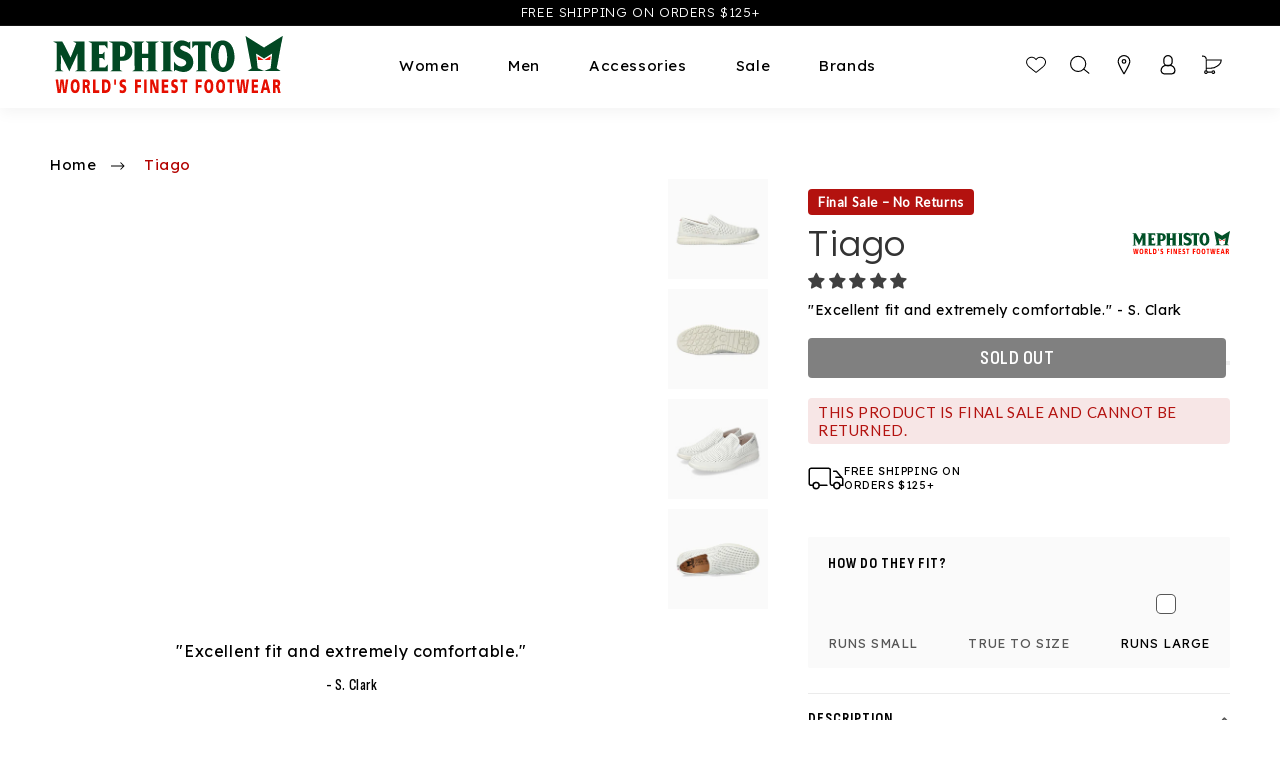

--- FILE ---
content_type: text/css
request_url: https://mephistousa.com/cdn/shop/t/11/assets/es.scss.css?v=1019438159130664341769015792
body_size: 1263
content:
.es-blog-list{padding:24px 0;background-color:#2f5944}@media (max-width: 750px){.es-blog-list{padding:12px 0}}@media (max-width: 750px){.es-blog-list .container{padding:0}}.es-blog-list .container ul{display:flex;gap:20px;justify-content:center}@media (max-width: 750px){.es-blog-list .container ul{justify-content:flex-start;gap:10px;overflow:auto;padding:4px 20px}}.es-blog-list .container ul li a{padding:8px 10px;border-radius:4px;background:#fafafa;color:#232323;border:1px solid #FFF;text-align:center;font-family:Sofia Sans Condensed;font-size:20px;font-style:normal;font-weight:600;line-height:normal;letter-spacing:.5px;display:block;text-transform:uppercase;text-decoration:unset;transition:.3s ease;white-space:nowrap}@media (max-width: 750px){.es-blog-list .container ul li a{font-size:15px}}.es-blog-list .container ul li a:hover{color:#fafafa;background-color:#2f5944}.es-blog-list .container ul li.active a{color:#fafafa;background-color:#2f5944;pointer-events:none}.main-blog{background-color:#fafafa}.main-blog .blog-heading{margin-bottom:40px;display:flex;align-items:center;justify-content:space-between}@media (max-width: 750px){.main-blog .blog-heading{margin-bottom:24px}}.main-blog .blog-heading h1.title--primary{margin-top:0;margin-bottom:0;color:#000;font-family:Sofia Sans Condensed;font-size:40px;font-style:normal;font-weight:600;line-height:normal;letter-spacing:1px;text-transform:uppercase}@media (max-width: 750px){.main-blog .blog-heading h1.title--primary{font-size:20px}}.main-blog .blog-heading .blog--count{color:var(9, #333333);font-family:Lexend,sans-serif;font-size:13px;font-style:normal;font-weight:300;line-height:normal}.main-blog .blog-articles .blog-articles-no-articles{color:#0006;font-family:Sofia Sans Condensed;font-size:40px;font-style:normal;font-weight:600;line-height:normal;letter-spacing:1px;text-transform:uppercase;text-align:center}@media (max-width: 750px){.main-blog .blog-articles .blog-articles-no-articles{font-size:20px}}.main-blog .blog-articles .blog-articles__article .card__heading{color:#000;font-family:Sofia Sans Condensed;font-size:24px;font-style:normal;font-weight:600;line-height:normal;letter-spacing:1px;text-transform:uppercase;text-align:left;margin-bottom:16px}.main-blog .blog-articles .blog-articles__article .card__content .card__information{padding:16px 0}.main-blog .blog-articles .blog-articles__article .card__content .card__information .article-card__excerpt{margin:0;color:#000;font-family:Lexend,sans-serif;font-size:15px;font-style:normal;font-weight:300;line-height:160%;letter-spacing:.5px}.main-blog .blog-articles .blog-articles__article .card__content .card__information .button{gap:30px;z-index:1;margin-top:16px}.main-blog .blog-articles .blog-articles__article .ratio:before{padding-bottom:62%}.main-blog .blog-articles .blog-articles__article .card__media .article-card__image{position:relative;padding-top:62%}.main-blog .blog-articles .blog-articles__article .card__media .article-card__image img{position:absolute;top:0;left:0;width:100%;height:100%;object-fit:cover}.es-load-more .load-more_wrap{margin-top:60px;text-align:center}.es-load-more .load-more_wrap img{max-width:25px}.es-load-more ul.pagination{display:none!important}.es-load-more button span[load-more-text]{display:flex;align-items:center;gap:30px}.es-load-more button span[load-more-text].hide{display:none}.es-load-more button span[load-more-text]:after{content:url(./black-arrow-bottom.svg);height:20px}.es-load-more button:hover{color:#000!important;background-color:#0006!important}.article-template header{margin-bottom:30px}.article-template header h1.article-template__title{color:#000;font-family:Lexend,sans-serif;font-size:48px;font-style:normal;font-weight:600;line-height:normal;text-transform:uppercase;text-align:center}@media (max-width: 750px){.article-template header h1.article-template__title{font-size:24px}}@media (max-width: 750px){.article-template header{margin-bottom:12px}}.article-template .article-template__hero-container{max-width:880px}.article-template .article-template__content{overflow:hidden}.article-template .article-template__content h2{color:#000;font-family:Sofia Sans Condensed;font-size:40px;font-style:normal;font-weight:600;line-height:normal;letter-spacing:1px;text-transform:uppercase;margin-bottom:8px}@media (max-width: 750px){.article-template .article-template__content h2{font-size:22px}}.article-template .article-template__content h4{color:#000;font-family:Lexend,sans-serif;font-size:15px;font-style:normal;font-weight:500;line-height:200%;letter-spacing:.5px}.article-template .article-template__content p{color:#000;font-family:Lexend,sans-serif;font-size:15px;font-style:normal;font-weight:300;line-height:200%;letter-spacing:.5px}.article-template .article-template__content ul{list-style-position:outside;list-style-type:disc}.article-template .article-template__content ul li{color:#000;font-family:Lexend,sans-serif;font-size:15px;font-style:normal;line-height:200%;letter-spacing:.5px}.article-template .article-template__content h3{color:#000;font-family:Lexend,sans-serif;font-size:20px;font-style:normal;font-weight:500;line-height:200%;letter-spacing:.5px}@media (max-width: 750px){.article-template .article-template__content h3{font-size:18px}}.article-template .article-template__content .Zooomylookbookwrap li::marker{list-style:unset!important;display:none!important}.article-template .article-template__content .Zooomylookbookwrap li .ZooomyLookbookSquareGrid{display:block!important}#ZooomyLookbook-14067{margin-bottom:36px}@media (max-width: 750px){#ZooomyLookbook-14067{margin-bottom:24px}}#ZooomyLookbook-14067 .ZooomyImgColl{width:25%!important}@media (max-width: 750px){#ZooomyLookbook-14067 .ZooomyImgColl{width:50%!important}}#ZooomyLookbook-14071{margin:36px 0}@media (max-width: 750px){#ZooomyLookbook-14071{margin:24px 0}}#ZooomyLookbook-14071 #ZooomyImgColl-140710{width:56%!important}@media (max-width: 750px){#ZooomyLookbook-14071 #ZooomyImgColl-140710{width:100%!important}}#ZooomyLookbook-14071 .ZooomyImgColl:nth-child(n+1){width:22%!important}@media (max-width: 750px){#ZooomyLookbook-14071 .ZooomyImgColl:nth-child(n+1){width:50%!important}}#ZooomyLookbook-14070 .ZooomyImgColl{width:33.33333%!important}@media (max-width: 750px){#ZooomyLookbook-14070 .ZooomyImgColl{width:100%!important}}.cro-evergreen-intro .cro__banner .banner__media-half{right:0;left:unset}.cro-evergreen-intro .cro__banner .banner__media-half+.banner__media-half{left:0}.cro-evergreen-intro .cro__banner .banner__content{align-items:flex-end!important;z-index:2}.cro-evergreen-intro .cro__banner .banner__content .banner__box{left:0!important;padding-left:52px!important;padding-bottom:46px!important}.cro-evergreen-intro .cro__banner .banner__content .banner__box .sub_heading{font-size:36px!important}@media (max-width: 749px){.cro-evergreen-intro .cro__banner .banner__content .banner__box{padding-left:30px!important;padding-bottom:30px!important}.cro-evergreen-intro .cro__banner .banner__content .banner__box .sub_heading{font-size:20px!important}}.template-shipping main .page-width{max-width:100%}@media (max-width: 750px){.template-shipping main .page-width{padding:0}}.template-shipping main .page-width .rte .policy-header{position:relative}.template-shipping main .page-width .rte .policy-header .media{padding-top:16%}@media (max-width: 750px){.template-shipping main .page-width .rte .policy-header .media{padding-top:50%}}.template-shipping main .page-width .rte .policy-header .media *{object-fit:cover}.template-shipping main .page-width .rte .policy-header .media:after{content:"";position:absolute;top:0;left:0;width:100%;height:100%;background:linear-gradient(0deg,#000 6.63%,#00000045 92.1%)}.template-shipping main .page-width .rte .policy-header h1{position:absolute;top:50%;left:50%;transform:translate(-50%,-50%);width:max-content}.template-shipping main .page-width .rte .policy-body{max-width:800px;padding:0 15px;margin:auto}.template-shipping main .page-width .rte .policy-body .policy-item{padding:70px 0 40px}@media (max-width: 750px){.template-shipping main .page-width .rte .policy-body .policy-item{padding:28px 0}}.template-shipping main .page-width .rte .policy-body .policy-item .item-body h3{margin:2rem 0}.template-shipping main .page-width .rte .policy-body .policy-item .item-body ul{list-style:disc}.template-shipping main .page-width .rte .policy-body .policy-item+.policy-item{border-top:1px solid #EAEAAE}cart-drawer .drawer__inner{max-width:52rem;width:100%}@media (min-width: 750px){cart-drawer .drawer__inner{min-width:40rem}}.mega-menu__content .cw__card .grid__inner{background:linear-gradient(to bottom,#000,#000)!important}.es-featured__collection .color-accent-2 .swiper-navigation .swiper-hidden-a,.collection-tab .tab-container .swiper-navigation .swiper-hidden-a{font-size:0!important}.blog .title-wrapper-with-link{margin-bottom:40px;display:flex;align-items:center;justify-content:space-between}@media (max-width: 750px){.blog .title-wrapper-with-link{margin-bottom:24px}}.blog .title-wrapper-with-link h2.blog__title{margin-top:0;margin-bottom:0;color:#000;font-family:Sofia Sans Condensed;font-size:40px;font-style:normal;font-weight:600;line-height:normal;letter-spacing:1px;text-transform:uppercase}@media (max-width: 750px){.blog .title-wrapper-with-link h2.blog__title{font-size:20px}}.blog .blog__posts{justify-content:space-between}.blog .blog__posts .blog-articles-no-articles{color:#0006;font-family:Sofia Sans Condensed;font-size:40px;font-style:normal;font-weight:600;line-height:normal;letter-spacing:1px;text-transform:uppercase;text-align:center}@media (max-width: 750px){.blog .blog__posts .blog-articles-no-articles{font-size:20px}}@media (min-width: 900px){.blog .blog__posts .blog__post{width:32%;max-width:32%}}.blog .blog__posts .blog__post .card__heading{color:#000;font-family:Sofia Sans Condensed;font-size:24px;font-style:normal;font-weight:600;line-height:normal;letter-spacing:1px;text-transform:uppercase;text-align:left;margin-bottom:16px}.blog .blog__posts .blog__post .card__content .card__information{padding:16px 0}.blog .blog__posts .blog__post .card__content .card__information .article-card__excerpt{margin:0;color:#000;font-family:Lexend,sans-serif;font-size:15px;font-style:normal;font-weight:300;line-height:160%;letter-spacing:.5px}.blog .blog__posts .blog__post .card__content .card__information .button{gap:30px;z-index:1;margin-top:16px}.blog .blog__posts .blog__post .ratio:before{padding-bottom:62%}.blog .blog__posts .blog__post .card__media .article-card__image{position:relative;padding-top:62%}.blog .blog__posts .blog__post .card__media .article-card__image img{position:absolute;top:0;left:0;width:100%;height:100%;object-fit:cover}.blog .slider-buttons{display:none}.tab-container .section-body .tab-content.active product-info .rating,.tab-container .section-body .tab-content.active product-info .rating-content,.tab-container .section-body .tab-content.active product-info .rating-count{display:none}@media screen and (min-width: 750px){.product--left media-gallery ul.product__media-list li.product__media-item{width:100%}}.product__info-wrapper .rating,.product__info-wrapper .rating-count,.product__info-wrapper .rating-text{display:none}.product--left media-gallery .product__media-list li{width:100%}div[id*=fast-autocomplete][aria-autocomplete=list].fast-simon-autocomplete .fs-product:hover{background:gray!important}@media screen and (max-width: 750px){li.product__media-item{width:60%!important;min-height:250px}}.jdgm-popup-widget .jdgm-popup-card{display:none!important}
/*# sourceMappingURL=/cdn/shop/t/11/assets/es.scss.css.map?v=1019438159130664341769015792 */


--- FILE ---
content_type: text/css
request_url: https://mephistousa.com/cdn/shop/t/11/assets/component-cart.css?v=40079151716265458081758739044
body_size: 146
content:
.cart{position:relative;display:block}.cart__empty-text,.is-empty .cart__contents,cart-items.is-empty .title-wrapper-with-link,.is-empty .cart__footer,.is-empty#main-cart-footer .Heading{display:none}.is-empty .cart__empty-text,.is-empty .cart__warnings{display:block}.cart__warnings{display:none;text-align:center;padding:3rem 0 1rem}.cart__empty-text{margin:4.5rem 0 2rem;color:#000;font-family:Sofia Sans Condensed,sans-serif;font-size:20px;font-style:normal;font-weight:700;line-height:normal;letter-spacing:1px;text-transform:uppercase}.cart__contents>*+*{margin-top:2.5rem}.cart__login-title{margin:5.5rem 0 .5rem;color:#000;text-align:center;font-family:Lexend,sans-serif;font-size:15px;font-style:normal;font-weight:400;line-height:150%}.cart__login-paragraph{margin-top:.8rem;color:#000;text-align:center;font-family:Lexend,sans-serif;font-size:14px;font-style:normal;font-weight:400;line-height:150%}.cart__login-paragraph a{font-size:inherit}@media screen and (min-width: 990px){.cart__warnings{padding:7rem 0 1rem}.cart__empty-text{margin:0 0 3rem}}cart-items{display:block}.cart__items{position:relative;padding-bottom:3rem}.cart__items--disabled{pointer-events:none}.cart__footer-wrapper:last-child .cart__footer{padding-bottom:5rem}.cart__footer .discounts{margin-bottom:1rem}.cart__note{height:fit-content;top:2.5rem}.cart__note label{display:flex;align-items:flex-end;position:absolute;line-height:1;height:1.8rem;top:-3rem;color:rgba(var(--color-foreground),.75)}.cart__note .field__input{height:100%;position:relative;border-radius:var(--inputs-radius);padding:1rem 2rem}.cart__note .text-area{resize:vertical}.cart__note:after,.cart__note:hover.cart__note:after,.cart__note:before,.cart__note:hover.cart__note:before,.cart__note .field__input:focus,.cart__note .field__input{border-bottom-right-radius:0}@media screen and (min-width: 750px){.cart__items{grid-column-start:1;grid-column-end:3;padding-bottom:4rem}.cart__contents>*+*{margin-top:0}.cart__items+.cart__footer{grid-column:2}.cart__footer{display:flex;justify-content:space-between;border:0}.cart__footer-wrapper:last-child{padding-top:0}}.cart__ctas button{width:100%}.cart__ctas>*:not(noscript:first-child)+*{margin-top:1rem}.cart__update-button{margin-bottom:1rem}.cart__dynamic-checkout-buttons{max-width:40rem;margin:0 auto}.cart__dynamic-checkout-buttons div[role=button]{border-radius:var(--buttons-radius-outset)!important;height:40px!important}.cart__blocks{padding:0 1rem}@media (min-width: 990px){.cart__blocks{padding:0}}@media (min-width: 411px) and (max-width: 989px){.cart__blocks{margin:auto}}@media (min-width: 410px){.cart__blocks{width:375px}}.cart__blocks>*+*{margin-top:1rem}.cart__blocks .js-contents{margin-bottom:25px}.cart__blocks .js-contents .totals:last-child h2{font-size:15px;font-weight:500}.cart-note__label{display:inline-block;margin-bottom:1rem;line-height:calc(1 + 1 / var(--font-body-scale))}.tax-note{margin:2.2rem 0 1.6rem auto;text-align:center;display:block}.cart__checkout-button{max-width:40rem}.cart__ctas{text-align:center;justify-content:center}@media screen and (min-width: 750px){.cart-note{max-width:35rem}.cart__update-button{margin-bottom:0;margin-right:.8rem}.tax-note{margin-bottom:2.2rem;text-align:right}[data-shopify-buttoncontainer]{justify-content:flex-end}.cart__ctas{display:flex;gap:1rem}}.shopify-cleanslate .p28_J2fRvZNDqyZkZ2H9{justify-content:space-between}
/*# sourceMappingURL=/cdn/shop/t/11/assets/component-cart.css.map?v=40079151716265458081758739044 */


--- FILE ---
content_type: text/css
request_url: https://mephistousa.com/cdn/shop/t/11/assets/section-main-product.css?v=52882876100324181101760651620
body_size: 5405
content:
.product{margin:0}.product.grid{gap:0}.product--no-media{max-width:57rem;margin:0 auto}.product__media-wrapper{padding-left:0}@media screen and (min-width: 750px){.product__column-sticky{display:block;position:sticky;z-index:2;width:100%}.product--thumbnail .thumbnail-list{padding-right:var(--media-shadow-horizontal-offset)}.product__info-wrapper{padding:0 0 0 5rem}.product__info-wrapper--extra-padding{padding:0 0 0 8rem}.product--right .product__info-wrapper{padding:0 5rem 0 0}.product--right .product__info-wrapper--extra-padding{padding:0 8rem 0 0}.product--right .product__media-list{margin-bottom:2rem}.product__media-container .slider-buttons{display:none}}.product--large:not(.product--no-media) .product__info-wrapper{padding:30px 20px;background-color:var(--bg-primary)}.product--large:not(.product--no-media) .product__media-wrapper{padding:0}@media (min-width: 750px){.product--large:not(.product--no-media) .product__media-wrapper{padding:43px 0 0 20px}}@media screen and (min-width: 990px){.product--large:not(.product--no-media) .product__media-wrapper{max-width:60%;width:calc(60% - var(--grid-desktop-horizontal-spacing) / 2);padding-left:50px;scrollbar-width:none;height:calc(100vh - 110px);top:90px;position:sticky;overflow:auto}.product--large:not(.product--no-media) .product__media-wrapper media-gallery{margin-top:40px}.product--large:not(.product--no-media) .product__info-wrapper{max-width:40%;width:calc(40% - var(--grid-desktop-horizontal-spacing) / 2);padding:40px 50px 50px 40px}.product--large:not(.product--no-media).product--right .product__info-wrapper{padding:0 4rem 0 0}.product--medium:not(.product--no-media) .product__media-wrapper,.product--small:not(.product--no-media) .product__info-wrapper{max-width:55%;width:calc(55% - var(--grid-desktop-horizontal-spacing) / 2)}.product--medium:not(.product--no-media) .product__info-wrapper,.product--small:not(.product--no-media) .product__media-wrapper{max-width:45%;width:calc(45% - var(--grid-desktop-horizontal-spacing) / 2)}}.shopify-payment-button__button{font-family:inherit;min-height:4.6rem}.shopify-payment-button__button [role=button].focused,.no-js .shopify-payment-button__button [role=button]:focus{outline:.2rem solid rgba(var(--color-foreground),.5)!important;outline-offset:.3rem;box-shadow:0 0 0 .1rem rgba(var(--color-button),var(--alpha-button-border)),0 0 0 .3rem rgb(var(--color-background)),0 0 .5rem .4rem rgba(var(--color-foreground),.3)!important}.shopify-payment-button__button [role=button]:focus:not(:focus-visible){outline:0;box-shadow:none!important}.shopify-payment-button__button [role=button]:focus-visible{outline:.2rem solid rgba(var(--color-foreground),.5)!important;box-shadow:0 0 0 .1rem rgba(var(--color-button),var(--alpha-button-border)),0 0 0 .3rem rgb(var(--color-background)),0 0 .5rem .4rem rgba(var(--color-foreground),.3)!important}.shopify-payment-button__button--unbranded{background-color:rgba(var(--color-button),var(--alpha-button-background));color:rgb(var(--color-button-text));font-size:1.4rem;line-height:calc(1 + .2 / var(--font-body-scale));letter-spacing:.07rem}.shopify-payment-button__button--unbranded::selection{background-color:rgba(var(--color-button-text),.3)}.shopify-payment-button__button--unbranded:hover,.shopify-payment-button__button--unbranded:hover:not([disabled]){background-color:rgba(var(--color-button),var(--alpha-button-background))}.shopify-payment-button__more-options{margin:1.6rem 0 1rem;font-size:1.2rem;line-height:calc(1 + .5 / var(--font-body-scale));letter-spacing:.05rem;text-decoration:underline;text-underline-offset:.3rem}.shopify-payment-button__button+.shopify-payment-button__button--hidden{display:none}.product-form{display:block}.product-form__error-message-wrapper:not([hidden]){display:flex;align-items:flex-start;font-size:1.2rem;margin-bottom:1.5rem}.product-form__error-message-wrapper svg{flex-shrink:0;width:1.2rem;height:1.2rem;margin-right:.7rem;margin-top:.5rem}.product-form__input{flex:0 0 100%;padding:0;margin:0 0 1.2rem;max-width:44rem;min-width:fit-content;border:none}variant-radios,variant-selects{display:block}.product-form__input--dropdown{margin-bottom:1.6rem}.product-form__input .form__label{padding-left:0}.variant__option-value{display:flex;padding-top:15px;align-items:baseline}.variant__option-value .form__label,.variant__option-value>span{color:var(--text-secondary-2);font-family:var(--heading-font-family);font-size:15px;font-style:normal;font-weight:700;line-height:normal;letter-spacing:1px;text-transform:uppercase}.variant__option-value>span{margin-right:auto}.variant__option-value .size_guide_btn{color:var(--color-8);font-family:var(--font-secondary);font-size:12px;font-style:normal;font-weight:400;line-height:normal;text-decoration:none;display:flex;align-items:baseline;min-height:unset;padding-right:0}.variant__option-value .size_guide_btn img{display:block;margin-left:7px}fieldset.product-form__input .form__label{margin-bottom:.2rem;color:#000;font-family:Sofia Sans Condensed;font-size:15px;font-style:normal;font-weight:700;line-height:normal;letter-spacing:1px;text-transform:uppercase}.product-form__input input[type=radio]{clip:rect(0,0,0,0);overflow:hidden;position:absolute;height:1px;width:1px}.product-form__input input[type=radio]+label{border:var(--variant-pills-border-width) solid #FAFAFA;background-color:#fafafa;color:rgba(var(--color-foreground));border-radius:var(--variant-pills-radius);color:rgb(var(--color-foreground));display:inline-block;margin:.7rem .5rem .2rem 0;padding:7px 8px;font-size:13px;letter-spacing:.1rem;line-height:145%;text-align:center;transition:border var(--duration-short) ease;cursor:pointer;position:relative}.product-form__input input[name=Size]+label{width:46px;height:35px}.product-form__input input[type=radio]+label.color__option{padding:0;border:0}.product-form__input input[type=radio]+label:before{content:"";position:absolute;top:calc(var(--variant-pills-border-width) * -1);right:calc(var(--variant-pills-border-width) * -1);bottom:calc(var(--variant-pills-border-width) * -1);left:calc(var(--variant-pills-border-width) * -1);z-index:-1;border-radius:var(--variant-pills-radius);box-shadow:var(--variant-pills-shadow-horizontal-offset) var(--variant-pills-shadow-vertical-offset) var(--variant-pills-shadow-blur-radius) rgba(var(--color-shadow),var(--variant-pills-shadow-opacity))}.product-form__input input[type=radio]+label:hover{border-color:rgb(var(--color-foreground))}.product-form__input input[type=radio]:checked+label{background-color:#fafafa;color:var(--color-8);border:1px solid var(--color-8)}.product-form__input input[type=radio]:checked+label.color__option{border:0;border-bottom:1px solid var(--color-8);border-radius:0}.product-form__input input[type=radio]:not(.disabled)+label>.visually-hidden{display:none}@media screen and (forced-colors: active){.product-form__input input[type=radio]:checked+label{text-decoration:underline}}.product-form__input input[type=radio]:checked+label::selection{background-color:rgba(var(--color-background),.3)}.product-form__input input[type=radio]:disabled+label,.product-form__input input[type=radio].disabled+label{color:var(--text-disabled)}.product-form__input input[type=radio].disabled+label:hover{border-color:var(--text-disabled)}.sold-out-line{position:absolute;top:0;left:0;height:100%;width:100%;display:none}.product-form__input input[type=radio].disabled+label .sold-out-line{display:block}.product-form__input input[type=radio].disabled:checked+label,.product-form__input input[type=radio]:disabled:checked+label{border-color:var(--text-disabled);color:var(--text-disabled)}.product-form__input input[type=radio]:focus-visible+label{box-shadow:0 0 0 .3rem rgb(var(--color-background)),0 0 0 .5rem rgba(var(--color-foreground),.55)}.product-form__input input[type=radio].focused+label,.no-js .shopify-payment-button__button [role=button]:focus+label{box-shadow:0 0 0 .3rem rgb(var(--color-background)),0 0 0 .5rem rgba(var(--color-foreground),.55)}.no-js .product-form__input input[type=radio]:focus:not(:focus-visible)+label{box-shadow:none}.product-form__input .select{max-width:25rem}.no-js .product-form__submit.button--secondary{--color-button: inherit;--color-button-text: inherit;--alpha-button-background: 1}.product-form__submit[aria-disabled=true]+.shopify-payment-button .shopify-payment-button__button[disabled],.product-form__submit[disabled]+.shopify-payment-button .shopify-payment-button__button[disabled]{cursor:not-allowed;opacity:.5}@media screen and (forced-colors: active){.product-form__submit[aria-disabled=true]{color:Window}}.shopify-payment-button__more-options{color:rgb(var(--color-foreground))}.shopify-payment-button__button{font-size:1.5rem;letter-spacing:.1rem}.product__info-container iframe{max-width:100%}.product__info-container .product-form{margin:10px 0 20px}@media (max-width: 740px){.product__info-container .product-form{margin:10px 0 20px;max-width:44rem}.product--large:not(.product--no-media) .product__media-wrapper{background-color:#fafafa}}.product__info-container .product__description,.product__info-container .icon-with-text{margin:2.5rem 0}.product__text{margin-bottom:0}a.product__text{display:block;text-decoration:none;color:rgba(var(--color-foreground),.75)}.product__text.caption-with-letter-spacing{text-transform:uppercase}.product__title{word-break:break-word;display:flex;align-items:center;justify-content:space-between}.product__title h1{color:var(--9, #333);font-family:Lexend;font-size:36px;font-style:normal;font-weight:300;line-height:150%}.product__title>*{margin:0}.product__title>a{display:none}.product__title+.product__text.caption-with-letter-spacing{margin-top:-1.5rem}.product__text.caption-with-letter-spacing+.product__title{margin-top:0}.product .price .badge,.product .price__container{margin-bottom:.5rem}.product .price dl{margin-top:.5rem;margin-bottom:.5rem}.product .price--sold-out .price__badge-sale{display:none}.product__info-container{width:100%}@media screen and (min-width: 750px){.product__info-container{max-width:425px}.product__info-container .price--on-sale .price-item--regular{font-size:1.6rem}.product__info-container>*:first-child{margin-top:0}}.product__description-title{font-weight:600}.product--no-media .product__title,.product--no-media .product__text,.product--no-media noscript .product-form__input,.product--no-media .product__tax,.product--no-media .product__sku,.product--no-media shopify-payment-terms{text-align:center}.product--no-media .product__media-wrapper,.product--no-media .product__info-wrapper{padding:0}.product__tax{margin-top:-1.4rem}.product--no-media noscript .product-form__input,.product--no-media .share-button{max-width:100%}.product--no-media fieldset.product-form__input,.product--no-media .product-form__quantity,.product--no-media .product-form__input--dropdown,.product--no-media .share-button,.product--no-media .product__view-details,.product--no-media .product__pickup-availabilities,.product--no-media .product-form{display:flex;align-items:center;justify-content:center;text-align:center}.product--no-media .product-form{flex-direction:column}.product--no-media .product-form>.form{max-width:30rem;width:100%}.product--no-media .product-form__quantity,.product--no-media .product-form__input--dropdown{flex-direction:column;max-width:100%}.product-form__quantity .form__label{margin-bottom:.6rem}.price-per-item__label.form__label{margin-bottom:0rem}.product-form__quantity-top .form__label{margin-bottom:1.2rem}.product--no-media fieldset.product-form__input{flex-wrap:wrap;margin:0 auto 1.2rem}.product-form__buttons{max-width:44rem;width:100%}.product--no-media .product__info-container>modal-opener{display:block;text-align:center}.product--no-media .product-popup-modal__button{padding-right:0}.product--no-media .price{text-align:center}.product__media-list video{border-radius:calc(var(--media-radius) - var(--media-border-width))}.product__media-list .product__media-item{background-color:#fafafa}@media screen and (max-width: 749px){.product__media-list{margin-left:-2.5rem;margin-bottom:3rem;width:calc(100% + 4rem)}.product__media-wrapper slider-component:not(.thumbnail-slider--no-slide){margin-left:0;margin-right:0}.slider.product__media-list::-webkit-scrollbar{height:.2rem;width:.2rem}.product__media-list::-webkit-scrollbar-thumb{background-color:rgb(var(--color-foreground))}.product__media-list::-webkit-scrollbar-track{background-color:rgba(var(--color-foreground),.2)}.product__media-list .product__media-item{width:calc(100% - 3rem - var(--grid-mobile-horizontal-spacing))}.product--mobile-columns .product__media-item{width:calc(50% - 1.5rem - var(--grid-mobile-horizontal-spacing))}}@media screen and (min-width: 750px){.product--thumbnail .product__media-list,.product--thumbnail_slider .product__media-list{padding-bottom:calc(var(--media-shadow-vertical-offset) * var(--media-shadow-visible))}.product__media-list{padding-right:calc(var(--media-shadow-horizontal-offset) * var(--media-shadow-visible))}.product--thumbnail .product__media-item.is-active{order:-1}.product-media-modal__content>.product__media-item--variant.product__media-item--variant{display:none}.product-media-modal__content>.product__media-item--variant:first-child{display:block}}@media screen and (min-width: 750px) and (max-width: 989px){.product__media-list .product__media-item:first-child{padding-left:0}.product--thumbnail_slider .product__media-list{margin-left:0}.product__media-list .product__media-item{width:100%}}.thumbnail__badge{background-color:rgb(var(--color-background));border-radius:50%;border:.1rem solid rgba(var(--color-foreground),.1);color:rgb(var(--color-foreground));display:flex;align-items:center;justify-content:center;height:3rem;width:3rem;position:absolute;left:1.2rem;top:1.2rem;z-index:1;transition:color var(--duration-short) ease,opacity var(--duration-short) ease}.product__media-icon{position:absolute;bottom:1.2rem;right:1.2rem;top:unset;left:unset;z-index:1}.product__media-video .product__media-icon{opacity:1}.product__modal-opener--image .product__media-toggle:hover{cursor:zoom-in}.product__modal-opener:hover .product__media-icon{border:.1rem solid rgba(var(--color-foreground),.1)}@media screen and (min-width: 750px){.grid__item.product__media-item--full{width:100%}.product--columns .product__media-item:not(.product__media-item--single):not(:only-child){max-width:calc(50% - var(--grid-desktop-horizontal-spacing) / 2)}.product--large.product--columns .product__media-item--full .deferred-media__poster-button{height:5rem;width:5rem}.product--medium.product--columns .product__media-item--full .deferred-media__poster-button{height:4.2rem;width:4.2rem}.product--medium.product--columns .product__media-item--full .deferred-media__poster-button .icon{width:1.8rem;height:1.8rem}.product--small.product--columns .product__media-item--full .deferred-media__poster-button{height:3.6rem;width:3.6rem}.product--small.product--columns .product__media-item--full .deferred-media__poster-button .icon{width:1.6rem;height:1.6rem}}@media screen and (min-width: 990px){.product--stacked .product__media-item{max-width:calc(50% - var(--grid-desktop-horizontal-spacing) / 2)}.product:not(.product--columns) .product__media-list .product__media-item:first-child,.product:not(.product--columns) .product__media-list .product__media-item--full{width:100%;max-width:100%}.product__modal-opener .product__media-icon{opacity:0}.product__modal-opener:hover .product__media-icon,.product__modal-opener:focus .product__media-icon{opacity:1}}.product__media-item>*{display:block;position:relative}.product__media-toggle{display:flex;border:none;background-color:transparent;color:currentColor;padding:0}.product__media-toggle:after{content:"";cursor:pointer;display:block;margin:0;padding:0;position:absolute;top:calc(var(--border-width) * -1);right:calc(var(--border-width) * -1);bottom:calc(var(--border-width) * -1);left:calc(var(--border-width) * -1);z-index:2}.product__media-toggle:focus-visible{outline:0;box-shadow:none}@media (forced-colors: active){.product__media-toggle:focus-visible,.product__media-toggle:focus-visible:after,.product-form__input input[type=radio]:focus-visible+label{outline:transparent solid 1px;outline-offset:2px}}.product__media-toggle.focused{outline:0;box-shadow:none}.product__media-toggle:focus-visible:after{box-shadow:0 0 0 .3rem rgb(var(--color-background)),0 0 0 .5rem rgba(var(--color-foreground),.5);border-radius:var(--media-radius)}.product__media-toggle.focused:after{box-shadow:0 0 0 .3rem rgb(var(--color-background)),0 0 0 .5rem rgba(var(--color-foreground),.5);border-radius:var(--media-radius)}.product-media-modal{background-color:rgb(var(--color-background));height:100%;position:fixed;top:0;left:0;width:100%;visibility:hidden;opacity:0;z-index:-1}.product-media-modal[open]{visibility:visible;opacity:1;z-index:101}.product-media-modal__dialog{display:flex;align-items:center;height:100vh}.product-media-modal__content{max-height:100vh;width:100%;overflow:auto}@media screen and (min-width: 750px){.product-media-modal__content{padding-bottom:2rem}.product-media-modal__content>*:not(.active){display:block}.product__modal-opener:not(.product__modal-opener--image){display:none}.product__media-list .deferred-media{display:block}}@media screen and (max-width: 749px){.product--thumbnail .is-active .product__modal-opener:not(.product__modal-opener--image),.product--thumbnail_slider .is-active .product__modal-opener:not(.product__modal-opener--image){display:none}.product--thumbnail .is-active .deferred-media,.product--thumbnail_slider .is-active .deferred-media{display:block;width:100%}}.product-media-modal__content>*{display:block;height:auto;margin:auto}.product-media-modal__content .media{background:none}.product-media-modal__model{width:100%}.product-media-modal__toggle{background-color:rgb(var(--color-background));border:.1rem solid rgba(var(--color-foreground),.1);border-radius:50%;color:rgba(var(--color-foreground),.55);display:flex;align-items:center;justify-content:center;cursor:pointer;right:2rem;padding:1.2rem;position:fixed;z-index:2;top:2rem;width:4rem}.product-media-modal__content .deferred-media{width:100%}@media screen and (min-width: 750px){.product-media-modal__content{padding:2rem 11rem}.product-media-modal__content>*{width:100%}.product-media-modal__content>*+*{margin-top:2rem}.product-media-modal__toggle{right:5rem;top:2.2rem}}@media screen and (min-width: 990px){.product-media-modal__content{padding:2rem 11rem}.product-media-modal__content>*+*{margin-top:1.5rem}.product-media-modal__content{padding-bottom:1.5rem}.product-media-modal__toggle{right:5rem}}.product-media-modal__toggle:hover{color:rgba(var(--color-foreground),.75)}.product-media-modal__toggle .icon{height:auto;margin:0;width:2.2rem}.product__media-list .media>*{overflow:hidden}.thumbnail-list{flex-wrap:wrap;grid-gap:1rem}.slider--mobile.thumbnail-list:after{content:none}@media screen and (max-width: 1149px){.product__media-item{display:flex;align-items:center}.product__modal-opener{width:100%}.thumbnail-slider{display:flex;align-items:center}.thumbnail-slider .thumbnail-list.slider{display:flex;padding:.5rem;flex:1;scroll-padding-left:.5rem}.thumbnail-list__item.slider__slide{width:calc(25% - .6rem)}.slider-button{display:none!important}}@media screen and (min-width: 1150px){.product__column-sticky{top:0;margin-top:40px}.product--thumbnail_slider .thumbnail-slider{display:flex;align-items:center}.thumbnail-slider .thumbnail-list.slider--tablet-up{display:flex;padding:.5rem;flex:1;scroll-padding-left:.5rem}.product__media-wrapper .slider-mobile-gutter .slider-button{display:none}.thumbnail-list.slider--tablet-up .thumbnail-list__item.slider__slide{width:calc(25% - .8rem)}.product--thumbnail_slider .slider-mobile-gutter .slider-button{display:flex}}@media screen and (min-width: 900px){.product--small .thumbnail-list.slider--tablet-up .thumbnail-list__item.slider__slide{width:calc(25% - .8rem)}.thumbnail-list.slider--tablet-up .thumbnail-list__item.slider__slide{width:calc(20% - .8rem)}}.thumbnail{position:absolute;top:0;left:0;display:block;height:100%;width:100%;padding:0;color:rgb(var(--color-foreground));cursor:pointer;background-color:#fafafa}.thumbnail:hover{opacity:.7}.thumbnail.global-media-settings img{border-radius:0}.image-magnify-full-size{cursor:zoom-out;z-index:1;margin:0;border-radius:calc(var(--media-radius) - var(--media-border-width))}.image-magnify-hover{cursor:zoom-in}.product__modal-opener--image .product__media-zoom-none,.product__media-icon--none{display:none}.product__modal-opener>.loading-overlay__spinner{top:50%;left:50%;transform:translate(-50%,-50%);position:absolute;display:flex;align-items:center;height:48px;width:48px}.product__modal-opener .path{stroke:rgb(var(--color-button));opacity:.75}@media (hover: hover){.product__media-zoom-hover,.product__media-icon--hover{display:none}}@media screen and (max-width: 749px){.product__media-zoom-hover,.product__media-icon--hover{display:flex}}.js .product__media{overflow:hidden!important}.thumbnail img{object-fit:contain;width:100%;height:100%;pointer-events:none}.thumbnail__badge .icon{width:1rem;height:1rem}.thumbnail__badge .icon-3d-model{width:1.2rem;height:1.2rem}.thumbnail__badge{color:rgb(var(--color-foreground),.6);height:2rem;width:2rem;left:auto;right:calc(.4rem + var(--media-border-width));top:calc(.4rem + var(--media-border-width));top:50%;left:50%;right:auto;transform:translate(-50%,-50%);cursor:pointer;pointer-events:none}@media screen and (max-width: 750px){.thumbnail__badge{display:none}}@media screen and (min-width: 750px){.product:not(.product--small) .thumbnail__badge{height:3rem;width:3rem}.product:not(.product--small) .thumbnail__badge .icon{width:1.2rem;height:1.2rem}.product:not(.product--small) .thumbnail__badge .icon-3d-model{width:1.4rem;height:1.4rem}}.thumbnail-list__item{position:relative}.thumbnail-list__item:before{content:"";display:block;padding-bottom:100%}.product:not(.featured-product) .product__view-details{display:none}.product__view-details{display:block;text-decoration:none}.product__view-details:hover{text-decoration:underline;text-underline-offset:.3rem}.product__view-details .icon{width:1.2rem;margin-left:1.2rem;flex-shrink:0}.product__inventory{display:flex;align-items:center;gap:.5rem}.product--no-media .product__inventory{justify-content:center}.product__inventory.visibility-hidden:empty{display:block}.product__inventory.visibility-hidden:empty:after{content:"#"}.icon-with-text{--icon-size: calc(var(--font-heading-scale) * 3rem);--icon-spacing: calc(var(--font-heading-scale) * 1rem)}.icon-with-text--horizontal{display:flex;justify-content:center;column-gap:3rem;flex-direction:row}.icon-with-text--vertical{--icon-size: calc(var(--font-heading-scale) * 2rem)}.icon-with-text .icon{fill:rgb(var(--color-foreground));height:var(--icon-size);width:var(--icon-size)}.icon-with-text--horizontal .icon,.icon-with-text--horizontal img{margin-bottom:var(--icon-spacing)}.icon-with-text--vertical .icon{min-height:var(--icon-size);min-width:var(--icon-size);margin-right:var(--icon-spacing)}.icon-with-text img{height:var(--icon-size);width:var(--icon-size);object-fit:contain}.icon-with-text--vertical img{margin-right:var(--icon-spacing)}.icon-with-text--horizontal .h4{padding-top:calc(var(--icon-size) + var(--icon-spacing));text-align:center}.icon-with-text--horizontal svg+.h4,.icon-with-text--horizontal img+.h4,.icon-with-text--horizontal.icon-with-text--text-only .h4{padding-top:0}.icon-with-text__item{display:flex;align-items:center}.icon-with-text--horizontal .icon-with-text__item{flex-direction:column;width:33%}.icon-with-text--vertical .icon-with-text__item{margin-bottom:var(--icon-size)}.product__sku.visibility-hidden:after{content:"#"}.product-media-container{--aspect-ratio: var(--preview-ratio);--ratio-percent: calc(1 / var(--aspect-ratio) * 100%);position:relative;width:100%;max-width:calc(100% - calc(var(--media-border-width) * 2))}.product-media-container.constrain-height{--viewport-offset: 400px;--constrained-min-height: 300px;--constrained-height: max(var(--constrained-min-height), calc(100vh - var(--viewport-offset)));margin-right:auto;margin-left:auto}.product-media-container.constrain-height.media-fit-contain{--contained-width: calc(var(--constrained-height) * var(--aspect-ratio));width:min(var(--contained-width),100%)}.product-media-container .media{padding-top:var(--ratio-percent)}.product-media-container.constrain-height .media{padding-top:min(var(--constrained-height),var(--ratio-percent))}@media screen and (max-width: 749px){.product-media-container.media-fit-cover{display:flex;align-self:stretch}.product-media-container.media-fit-cover .media{position:initial}}@media screen and (min-width: 750px){.product-media-container{max-width:100%}.product-media-container:not(.media-type-image){--aspect-ratio: var(--ratio)}.product-media-container.constrain-height{--viewport-offset: 170px;--constrained-min-height: 500px}.product-media-container.media-fit-cover,.product-media-container.media-fit-cover .product__modal-opener,.product-media-container.media-fit-cover .media{height:100%}.product-media-container.media-fit-cover .deferred-media__poster img{object-fit:cover;width:100%}}.product-media-container .product__modal-opener{display:block;position:relative;background-color:var(--bg-secondary)}@media screen and (min-width: 750px){.product-media-container .product__modal-opener:not(.product__modal-opener--image){display:none}}.recipient-form{--recipient-checkbox-margin-top: .64rem;display:block;position:relative;max-width:44rem;margin-bottom:2.5rem}.recipient-form-field-label{margin:.6rem 0}.recipient-form-field-label--space-between{display:flex;justify-content:space-between}.recipient-checkbox{flex-grow:1;font-size:1.6rem;display:flex;word-break:break-word;align-items:flex-start;max-width:inherit;position:relative;cursor:pointer}.no-js .recipient-checkbox{display:none}.recipient-form>input[type=checkbox]{position:absolute;width:1.6rem;height:1.6rem;margin:var(--recipient-checkbox-margin-top) 0;top:0;left:0;z-index:-1;appearance:none;-webkit-appearance:none}.recipient-fields__field{margin:0 0 2rem}.recipient-fields .field__label{white-space:nowrap;text-overflow:ellipsis;max-width:calc(100% - 3.5rem);overflow:hidden}.recipient-checkbox>svg{margin-top:var(--recipient-checkbox-margin-top);margin-right:1.2rem;flex-shrink:0}.recipient-form .icon-checkmark{visibility:hidden;position:absolute;left:.28rem;z-index:5;top:.4rem}.recipient-form>input[type=checkbox]:checked+label .icon-checkmark{visibility:visible}.js .recipient-fields{display:none}.recipient-fields hr{margin:1.6rem auto}.recipient-form>input[type=checkbox]:checked~.recipient-fields{display:block;animation:animateMenuOpen var(--duration-default) ease}.recipient-form>input[type=checkbox]:not(:checked,:disabled)~.recipient-fields,.recipient-email-label{display:none}.js .recipient-email-label.required,.no-js .recipient-email-label.optional{display:inline}.recipient-form ul{line-height:calc(1 + .6 / var(--font-body-scale));padding-left:4.4rem;text-align:left}.recipient-form ul a{display:inline}.recipient-form .error-message:first-letter{text-transform:capitalize}@media screen and (forced-colors: active){.recipient-fields>hr{border-top:.1rem solid rgb(var(--color-background))}.recipient-checkbox>svg{background-color:inherit;border:.1rem solid rgb(var(--color-background))}.recipient-form>input[type=checkbox]:checked+label .icon-checkmark{border:none}}.thumbnail-slider .thumbnail-list .thumbnail-list__item.slider__slide.active,.thumbnail-slider .thumbnail-list .thumbnail-list__item.slider__slide.thumbnail-list_item--variant:first-child{display:block}form[data-type=add-to-cart-form].form{display:flex;width:100%;gap:15px;justify-content:space-between;align-items:center}.button--wishlist img{display:block}.free-shipping{margin-bottom:45px;margin-top:20px}.free-shipping .grid__media img{display:block}.free-shipping .grid__info{color:var(--black-primary);font-family:var(--font-primary);font-size:11px;font-style:normal;font-weight:400;line-height:normal;text-transform:uppercase;max-width:170px}@media (min-width: 1150px){.product-slider-components{display:flex}.product-media-container .media{margin:100px 0}.main-slider{width:calc(100% - 115px)}.thumbnail-slider{width:100px;position:sticky;top:0;height:100%;margin-left:15px;overflow:hidden}.thumbnail-slider .thumbnail-list{flex-direction:column;width:100%}.thumbnail-slider .thumbnail-list .thumbnail-list__item.slider__slide{width:100%;margin-top:10px}.thumbnail-slider .thumbnail-list .thumbnail-list__item.slider__slide:first-child{margin-top:0}}@media (max-width: 1149px) and (min-width: 750px){.product__media-item{width:100%!important}}@media (max-width: 749px){.slider-counter__link{display:none}.slider-counter__link.active{display:inline-block}.product__title{position:relative}.product__title h1{font-size:16px;font-weight:400}.product__media-icon{display:none}.product__title img{position:absolute;right:0;top:-70px;z-index:1}.free-shipping{margin-bottom:25px}.free-shipping>.d-flex{align-items:flex-start}.free-shipping>.d-flex>.grid_item{flex:1}.free-shipping>.d-flex>.grid_item .grid__inner{flex-direction:column;gap:4px}.free-shipping>.d-flex>.grid_item .grid__inner .grid__media{height:35px;display:flex;align-items:flex-end}.free-shipping>.d-flex>.grid_item .grid__inner .grid__info{max-width:157px;margin:auto;text-align:center}media-gallery{position:relative;width:100%;display:block}.thumbnail-slider{width:100%;position:absolute;bottom:-50px;left:50%;transform:translate(-50%);-ms-transform:translateX(-50%);-webkit-transform:translateX(-50%);z-index:2}.thumbnail-slider .thumbnail-list .thumbnail-list__item.slider__slide{width:12px}.thumbnail-slider .thumbnail-list.slider{justify-content:center;gap:12px}.thumbnail-slider .thumbnail-list button.thumbnail{background-color:#d3d3d3;border-radius:50%}.thumbnail-slider .thumbnail-list button.thumbnail[aria-current=true]{background-color:var(--black-primary)}.thumbnail-slider .thumbnail-list button.thumbnail img{width:0;height:0}.mobile-botton--arrow{display:flex;justify-content:space-between;padding-right:10px}.mobile-botton--arrow:after{content:url(white-arrow.svg)}.mobile-botton--arrow:hover:after{content:url(black-arrow.svg)}.product-form__input input[type=radio]+label.color__option img{width:46px;height:auto}}.product__info-wrapper .price .price-item{font-size:20px!important}.product__info-wrapper [data-bv-show=rating_summary] .bv_main_container .bv_button_buttonMinimalist,.product__info-wrapper [data-bv-show=rating_summary] .bv_main_container .bv_numReviews_text{word-break:break-word!important;overflow-x:visible!important;color:#000!important;font-family:Lexend,sans-serif!important;font-size:14px!important;font-style:normal!important;font-weight:300!important;line-height:160%!important}.product-thumbnail.external-video--wrapper{width:calc(100% - 20px);aspect-ratio:1.5 / 1;position:relative;margin:0 20px}@media (max-width: 749px){.product-thumbnail.external-video--wrapper{width:100%;margin:0}}.product-thumbnail.external-video--wrapper iframe{width:100%;height:100%;object-fit:contain;position:absolute;top:0;left:0}.gift-card-product .form{flex-direction:column}.gift-card-product .form .customer{width:100%}.gift-card-product .form .add-to-cart-container{display:flex;width:100%}.gift-card-product .form .add-to-cart-container .product-form__buttons{flex:1}.countdown_timer_wrapper_cm3nb1tky14376419xrezimxswc{background-image:url("data:image/svg+xml,%3csvg width='100%25' height='100%25' xmlns='http://www.w3.org/2000/svg'%3e%3crect width='100%25' height='100%25' fill='none' rx='4' ry='4' stroke='black' stroke-width='3' stroke-dasharray='5%2c 10' stroke-dashoffset='25' stroke-linecap='square'/%3e%3c/svg%3e");border-radius:4px;font-family:Lexend;font-size:14px;font-weight:500;line-height:17.5px;text-align:center;text-underline-position:from-font;text-decoration-skip-ink:none;max-width:425px}.countdown_timer_wrapper_cm3nb1tky14376419xrezimxswc h2{font-family:Lexend}.countdown_time_cm3nb1tky14376419xrezimxswc{font-family:var(--heading-font-family)}.countdown_annoucement_bar_cta_cm3n9q6lc12587119xryiyr62g0{min-width:calc(14rem + var(--buttons-border-width) * 2)}#redo-checkbox{display:none}#chat-button{z-index:2}.final-sale-message{color:#fff;font-family:Lato!important;font-size:13px;font-style:normal;font-weight:700;line-height:normal;border-radius:4px;background:#b3120f;width:auto;padding:5px 10px;flex-shrink:0;text-align:center;font-family:"Lato, sans-serif";display:inline-block}@media only screen and (max-width: 567px){.final-sale-message{margin-bottom:6px}.final-sale-message{font-size:13px!important;letter-spacing:0px;max-width:100%}}.final-sale-product-desc{background-color:#b3120f1a;color:#b3120f;font-family:Lato!important;font-size:15px;font-style:normal;font-weight:400;line-height:normal;padding:5px 10px;margin-top:20px;border-radius:4px}#mcb__rewards-on-pdp-widget__root span{font-family:Lexend;color:#204a34}#mcb__rewards-on-pdp-widget__root .open-redeemly-modal{color:#000}#mcb__rewards-on-pdp-widget__root>div{display:flex;gap:15px;align-items:center}#mcb__rewards-on-pdp-widget__root>div>div{margin-right:18px}.open-redeemly-modal{text-decoration:underline;cursor:pointer}
/*# sourceMappingURL=/cdn/shop/t/11/assets/section-main-product.css.map?v=52882876100324181101760651620 */


--- FILE ---
content_type: text/css
request_url: https://mephistousa.com/cdn/shop/t/11/assets/component-menu-drawer.css?v=40043040148894509091747865006
body_size: 961
content:
.header__icon--menu{position:initial}.js menu-drawer>details>summary:before,.js menu-drawer>details[open]:not(.menu-opening)>summary:before{content:"";position:absolute;cursor:default;width:100%;height:calc(100vh - 100%);height:calc(var(--viewport-height, 100vh) - (var(--header-bottom-position, 100%)));top:100%;left:0;background:rgba(var(--color-foreground),.5);opacity:0;visibility:hidden;z-index:2;transition:opacity 0s,visibility 0s}menu-drawer>details[open]>summary:before{visibility:visible;opacity:1;transition:opacity var(--duration-default) ease,visibility var(--duration-default) ease}.menu-drawer{position:absolute;transform:translate(-100%);visibility:hidden;z-index:3;left:0;top:100%;width:100%;padding:0;background-color:rgb(var(--color-background));overflow-x:hidden;filter:drop-shadow(var(--drawer-shadow-horizontal-offset) var(--drawer-shadow-vertical-offset) var(--drawer-shadow-blur-radius) rgba(var(--color-shadow),var(--drawer-shadow-opacity)))}.js .menu-drawer{height:calc(100vh - 100%);height:calc(var(--viewport-height, 100vh) - (var(--header-bottom-position, 100%)))}.js details[open]>.menu-drawer,.js details[open]>.menu-drawer__submenu{transition:transform var(--duration-default) ease,visibility var(--duration-default) ease}.no-js details[open]>.menu-drawer,.js details[open].menu-opening>.menu-drawer,details[open].menu-opening>.menu-drawer__submenu{transform:translate(0);visibility:visible}.js .menu-drawer__navigation .submenu-open{visibility:hidden}@media screen and (min-width: 750px){.menu-drawer{width:40rem;border-width:0 var(--drawer-border-width) 0 0;border-style:solid;border-color:rgba(var(--color-foreground),var(--drawer-border-opacity))}.no-js .menu-drawer{height:auto}}.menu-drawer__inner-container{position:relative;height:100%}.menu-drawer__navigation-container{display:grid;grid-template-rows:1fr auto;align-content:space-between;overflow-y:auto;height:calc(100% - 74px)}.menu-drawer__inner-submenu{height:100%;overflow-x:hidden;overflow-y:auto}.no-js .menu-drawer__navigation{padding:0}.no-js .menu-drawer__navigation>ul>li{border-bottom:.1rem solid rgba(var(--color-foreground),.04)}.no-js .menu-drawer__submenu ul>li{border-top:.1rem solid rgba(var(--color-foreground),.04)}.js .menu-drawer__menu li{margin-bottom:.2rem}.menu-drawer__menu-item{padding:5px 20px;text-decoration:none}.no-js .menu-drawer__submenu .menu-drawer__menu-item{padding:1.2rem 5.2rem 1.2rem 6rem}.no-js .menu-drawer__submenu .menu-drawer__submenu .menu-drawer__menu-item{padding-left:9rem}.menu-drawer summary.menu-drawer__menu-item{padding-right:5.2rem}.border__bottom:after{content:"";border-bottom:1px solid #D3D3D3;width:calc(100% - 40px);display:block;margin:auto auto 10px;padding-bottom:10px}.border__top:before{content:"";border-top:1px solid #D3D3D3;width:calc(100% - 40px);display:block;margin:10px auto auto;padding-top:10px}.no-js .menu-drawer__menu-item .icon-caret{right:3rem}.menu-drawer__menu-item--active,.menu-drawer__menu-item:focus,.menu-drawer__close-button:focus,.menu-drawer__menu-item:hover,.menu-drawer__close-button:hover{color:rgb(var(--color-foreground));background-color:#fff}.menu-drawer__menu-item--active:hover{background-color:rgba(var(--color-foreground),.08)}.js .menu-drawer__menu-item .icon-caret,.no-js .menu-drawer .icon-arrow{display:none}.menu-drawer__menu-item>.icon-arrow{position:absolute;right:3rem;top:50%;transform:translateY(-50%)}.js .menu-drawer__submenu{position:absolute;top:0;width:100%;bottom:0;left:0;z-index:1;transform:translate(100%);visibility:hidden}.js .menu-drawer__submenu .menu-drawer__submenu{overflow-y:auto}.menu-drawer__close-button{margin-top:1.5rem;padding:1.2rem 2.6rem 1.2rem 3rem;text-decoration:none;display:flex;align-items:center;font-size:1.4rem;width:100%;background-color:transparent;font-family:var(--font-body-family);font-style:var(--font-body-style);text-align:left}.no-js .menu-drawer__close-button{display:none}.menu-drawer__close-button .icon-arrow{transform:rotate(180deg);margin-right:1rem}.menu-drawer__utility-links{padding:0;background-color:rgba(var(--color-foreground),.03);position:relative}.header--has-social .menu-drawer__utility-links{padding:2rem 3rem}@media screen and (max-width: 749px){.header--has-account:where(:not(.header--has-social):not(.header--has-localizations)) .menu-drawer__utility-links{padding:2rem 3rem}}@media screen and (max-width: 989px){.header--has-localizations:where(:not(.header--has-social)) .menu-drawer__utility-links{padding:2rem 3rem}}.menu-drawer__account,.menu-drawer__store-locator,.menu-drawer__utility-links>a{display:flex;align-items:center;text-decoration:none;padding:1rem 0;margin-bottom:0}.menu-drawer__utility-links:has(.menu-drawer__localization) .menu-drawer__account{margin:0}.menu-drawer__account .icon-account,.menu-drawer__store-locator .icon-maps{height:2rem;width:2rem;margin-right:1rem}.menu-drawer__account:hover .icon-account{transform:scale(1.07)}.menu-drawer .list-social{justify-content:flex-start;margin-left:-1.25rem}.menu-drawer .list-social:empty{display:none}.menu-drawer .list-social__link{padding:1.1rem}@media (max-width: 989px){.js .menu-drawer__navigation .submenu-open{visibility:visible}.js .menu-drawer__submenu{position:static;transform:none!important}.menu-drawer__close-button{display:none}.list-menu__item svg.icon.icon-minus{display:none}.list-menu__item svg.icon.icon-plus,.list-menu__item svg.icon.icon-minus{width:14px;position:absolute;right:20px;top:50%;transform:translateY(-50%)}details[open]>.list-menu__item svg.icon.icon-minus{display:block}details[open]>.list-menu__item svg.icon.icon-plus{display:none}}.menu-drawer__search-container{padding:17px 15px}.menu-drawer__search-container .search__input.field__input{height:38px;padding:10px 40px 10px 10px}.menu-drawer__search-container .field__label{left:10px;top:10px;color:var(--text-secondary-2);font-family:Lexend Deca,sans-serif;font-size:15px;font-style:normal;font-weight:300;line-height:normal}.menu-drawer__search-container .search__button{height:38px}.menu-drawer__search-container .search__button>svg{width:17px;height:auto}.menu-drawer__search-container .menu-drawer__brandicons-container{padding:0 20px}.menu-drawer__brandicons-container .grid__media{padding-top:34px;padding-bottom:34px;height:100%;display:flex;background-color:#fafafa}.menu-drawer__brandicons-container .grid__media img{display:block;margin:auto;max-width:100%;height:auto}details[open]>.mb-15{margin-bottom:15px}.menu-drawer__brandicons-container{padding:25px 20px 0}.menu-drawer__navigation>ul.menu-drawer__menu.list-menu{margin-bottom:20px}.menu-drawer__navigation>ul.menu-drawer__menu.list-menu:after{content:unset}@media (max-width: 990px) and (min-width: 750px){.menu-drawer__brandicons-container.gap-15{gap:8px}.Heading.Heading-menu.link.swym-wishlist svg{max-width:20px;height:auto;margin-right:10px}}@media (max-width: 749px){.Heading.Heading-menu.link{display:flex;align-items:center;padding:10px 0}summary.Heading.Heading-menu.link{padding-left:20px}.Heading.Heading-menu.link.swym-wishlist svg{max-width:20px;height:auto;margin-right:10px}}.has-border{position:relative;margin-top:15px;padding-top:15px}.has-border:before{content:"";height:1px;width:calc(100% - 40px);background-color:#d3d3d3;display:block;position:absolute;left:20px;top:0}#Details-menu-drawer-menu-item-2 .men .has-border .border__bottom:after{padding-bottom:50px}
/*# sourceMappingURL=/cdn/shop/t/11/assets/component-menu-drawer.css.map?v=40043040148894509091747865006 */


--- FILE ---
content_type: text/javascript
request_url: https://mephistousa.com/cdn/shop/t/11/assets/theme.min.js?v=27773971805058690841754513362
body_size: -192
content:
document.addEventListener("DOMContentLoaded",function(){let e=document.querySelectorAll(".timeline");if(e.length>0){let t=document.querySelector(".timer");e[0].querySelector(".grid");let o=e[0].querySelector(".grid").getBoundingClientRect().top,i=e[e.length-1].getBoundingClientRect().top+e[e.length-1].offsetHeight-45,s=window.innerHeight/2,l=e[e.length-1].querySelector(".grid").offsetTop-e[0].querySelector(".grid").offsetTop+e[e.length-1].offsetHeight-45;console.log(o,s,i),o<s&&i>s?window.innerWidth>750?t.setAttribute("style","position: fixed; top: 50%"):t.setAttribute("style","position: fixed; top: 50%; left: 15px;"):i<s?t.setAttribute("style",`position: absolute; top: ${l}px`):t.setAttribute("style","position: absolute; top: 0"),e.forEach(e=>{window.scrollY+200<e.offsetHeight+e.offsetTop&&window.scrollY+window.innerHeight-200>e.offsetTop?e.classList.add("is-visible"):e.classList.remove("is-visible")}),window.addEventListener("scroll",function o(){let i=e[e.length-1].querySelector(".grid").offsetTop-e[0].querySelector(".grid").offsetTop+e[e.length-1].offsetHeight-45;e[0].querySelector(".grid").getBoundingClientRect().top<s&&e[e.length-1].getBoundingClientRect().top+e[e.length-1].offsetHeight-45>s?window.innerWidth>750?t.setAttribute("style","position: fixed; top: 50%"):t.setAttribute("style","position: fixed; top: 50%; left: 15px;"):e[e.length-1].getBoundingClientRect().top+e[e.length-1].offsetHeight-45<s?t.setAttribute("style",`position: absolute; top: ${i}px`):t.setAttribute("style","position: absolute; top: 0"),e.forEach(e=>{window.scrollY+window.innerHeight/2-200<e.offsetHeight+e.offsetTop&&window.scrollY+window.innerHeight/2+100>e.offsetTop?e.classList.add("is-visible"):e.classList.remove("is-visible")})})}document.querySelectorAll(".collapse-btn").forEach(e=>{e.addEventListener("click",function(){this.parentNode.classList.toggle("collapse")})}),fetch("/browsing_context_suggestions.json").then(e=>e?.json()).then(e=>{"US"!=e.detected_values.country.handle&&(document.querySelector(".attentive-sms").style.display="none"),console.log(e.detected_values.country.handle)})});

--- FILE ---
content_type: image/svg+xml
request_url: https://mephistousa.com/cdn/shop/files/ico_5.svg?v=1696181193
body_size: 121
content:
<svg width="61" height="39" viewBox="0 0 61 39" fill="none" xmlns="http://www.w3.org/2000/svg">
<g clip-path="url(#clip0_1990_2224)">
<path d="M41.7141 27.8119L6.16156 28.2038C6.08076 28.2105 6.00458 28.2452 5.94553 28.3022C5.88648 28.3592 5.84807 28.4351 5.8366 28.5174C5.82514 28.5997 5.8413 28.6836 5.88243 28.7553C5.92357 28.8269 5.98723 28.8821 6.06298 28.9118L13.6911 31.1241C13.6911 31.1241 15.404 35.1821 17.2525 36.1176C20.8912 37.8038 24.8757 38.5544 28.861 38.3046C31.6994 38.1002 34.5108 37.6047 37.2531 36.8255L33.5561 32.54L41.4676 35.4855C41.4676 35.4855 54.2961 33.5766 54.7274 27.597C55.1587 21.6174 38.7072 19.4304 38.7072 19.4304C36.1001 18.9132 33.4603 18.5879 30.808 18.457C28.8486 18.5834 24.1535 21.8829 24.1535 21.8829L26.1129 17.9134C26.1129 17.9134 16.3282 16.6492 13.0626 24.3354" stroke="white" stroke-width="1.5" stroke-linecap="round" stroke-linejoin="round"/>
<path d="M57.6847 27.4201C58.116 27.4201 59.7057 27.0914 59.7796 26.6616C60.6523 21.8517 60.5642 16.9101 59.5208 12.1361C59.1349 10.6048 58.5593 9.13055 57.8079 7.7494C57.7487 7.64332 57.6677 7.55165 57.5707 7.4807C57.4736 7.40975 57.3627 7.36119 57.2456 7.33837C57.1286 7.31555 57.008 7.319 56.8924 7.34849C56.7767 7.37798 56.6686 7.43281 56.5756 7.50921C55.8821 8.04395 55.1623 8.54185 54.419 9.00094C52.6661 10.0634 50.698 10.697 48.6677 10.8527C46.6374 11.0084 44.5993 10.6819 42.712 9.89851L40.4814 8.63433" stroke="white" stroke-width="1.5" stroke-linecap="round" stroke-linejoin="round"/>
<path d="M40.5065 8.62171C41.4184 5.41069 37.931 0.63208 34.6653 0.63208C34.6653 0.63208 24.9792 9.20323 22.1819 10.9857C19.3845 12.7682 14.3813 16.1942 8.87278 16.8768C3.36429 17.5595 1.33096 18.2042 0.616211 20.2901V24.2596C0.616211 24.5883 4.62126 25.9157 4.9047 26.0801" stroke="white" stroke-width="1.5" stroke-linecap="round" stroke-linejoin="round"/>
</g>
<defs>
<clipPath id="clip0_1990_2224">
<rect width="61" height="39" fill="white"/>
</clipPath>
</defs>
</svg>


--- FILE ---
content_type: image/svg+xml
request_url: https://mephistousa.com/cdn/shop/files/logo_1_f5e14d88-923a-4363-81c1-1b143a13bd55.svg?v=1695566052
body_size: 4415
content:
<svg width="100" height="25" viewBox="0 0 100 25" fill="none" xmlns="http://www.w3.org/2000/svg">
<g clip-path="url(#clip0_1702_4238)">
<path d="M23.7996 14.9555C23.8119 13.5656 23.7996 12.5477 23.7996 12.2799C23.1934 12.9793 22.7165 13.5477 22.5811 13.6727C22.5627 13.6876 22.4857 13.6727 22.4457 13.6727H20.0827V9.51498C20.1227 9.51498 21.0273 9.52391 21.4427 9.51498C21.5227 9.51498 21.6365 9.69653 21.695 9.73819C21.7534 9.82153 22.098 10.1578 22.375 10.5209V6.77093C22.3565 6.75605 22.375 6.72927 22.375 6.74415C22.3165 6.80069 21.9196 7.29772 21.8827 7.35427C21.8057 7.4376 21.5996 7.69653 21.4857 7.75307C21.4673 7.75307 19.9473 7.74117 19.9811 7.75307C20.0057 7.762 19.9811 7.52986 19.9811 7.47331C19.975 6.10724 19.9811 4.38105 19.9811 4.04474C20.2334 4.04474 21.458 4.04772 22.538 4.04474C22.5842 4.04474 23.5565 5.34534 23.655 5.45843V2.40784H15.335C15.3934 2.4495 16.0796 2.77688 16.1565 2.81855C16.1565 2.81855 16.8427 3.12808 16.8365 3.19058C16.818 3.47331 16.8365 3.6251 16.8365 3.7501C16.8365 4.13998 16.818 7.23522 16.8365 7.59831V11.7263C16.8365 11.9644 16.8303 13.3453 16.8365 14.6608C16.8365 14.7055 15.7811 15.2322 15.7227 15.2888H23.8027V14.9525L23.7996 14.9555Z" fill="#015027"/>
<path d="M7.08957 15.3032C7.68034 13.9579 8.64342 11.9966 9.02803 11.1276C9.32957 10.4549 9.87726 9.32995 10.0311 8.92221C10.0711 8.824 10.628 7.61269 10.665 7.52935C10.6865 9.55912 10.6465 13.9401 10.665 14.3448C10.665 14.4133 10.6496 14.6544 10.665 14.6633C10.6742 14.6663 9.71111 15.1782 9.55726 15.2913C9.88649 15.2913 13.1819 15.2823 14.828 15.2913C14.7511 15.2496 13.708 14.7139 13.708 14.6722V3.44304C13.708 3.2615 13.7173 2.85971 13.708 2.40733C13.708 2.3865 13.1327 2.40733 12.8434 2.40733H8.6988C8.91111 2.50554 9.6065 2.81507 10.0865 3.09185C9.76034 4.2109 8.72957 6.66031 8.46803 7.32102C8.28957 7.76745 7.89573 8.71685 7.8188 8.86864C7.78188 8.95197 7.6588 9.20793 7.60034 9.29423C7.4465 8.98471 5.82496 5.73769 5.65265 5.38947C5.53573 5.1365 4.96957 4.09185 4.70496 3.62162C4.50496 3.26745 4.02496 2.41031 3.99726 2.41031C3.18496 2.40435 2.42188 2.41031 2.09573 2.41031H1.30496C1.26496 2.41031 0.0218795 2.39543 0.00341797 2.41031C0.634187 2.72281 1.60957 3.12757 1.6588 3.24959C1.67726 3.33293 1.64034 5.92221 1.6588 6.02043V14.6841C1.6588 14.6841 1.14496 14.9698 1.10803 14.9847C0.895726 15.0978 0.74188 15.1811 0.529572 15.2942C0.895726 15.3091 3.68342 15.3091 4.06803 15.2942H4.58803C4.45265 15.2228 3.42188 14.6841 3.42188 14.693C3.41265 13.4341 3.41265 12.6067 3.42188 11.7853C3.42803 10.9341 3.4188 10.3835 3.42188 9.45793C3.42188 9.02043 3.40034 8.13352 3.42188 8.05019L7.09265 15.3032H7.08957Z" fill="#015027"/>
<path d="M52.6616 11.1042C52.6616 11.5089 52.6032 14.7709 52.6616 15.1637V15.2619C52.7201 15.2054 52.997 14.9524 53.2862 14.6607C55.9293 15.9494 58.8401 16.0447 60.3047 13.7798C61.5785 11.7917 61.1724 8.58633 58.4524 7.16073C57.7201 6.76787 54.7324 5.98514 55.3293 4.80954C55.8124 3.89883 57.1816 4.01192 58.1047 4.58633C58.2401 4.66966 58.6462 4.93752 58.7816 5.04764C58.8585 5.11609 59.2432 5.47918 59.6862 5.80359C59.6862 4.71728 59.6739 4.2024 59.6739 2.31847C59.6155 2.37502 59.2647 2.66966 59.0524 2.87799C57.0862 1.75895 55.0216 1.35121 53.3662 2.94942C51.8216 4.40478 52.2093 7.30061 53.7508 8.67264C54.1939 9.0774 54.9078 9.41371 55.5447 9.6518C56.7201 10.1012 58.2247 10.631 57.877 11.9464C57.5693 13.0804 55.6985 13.5714 54.4462 12.8691C53.5016 12.3512 53.1078 11.7917 52.6647 11.1042H52.6616Z" fill="#015027"/>
<path d="M66.68 14.9668C66.7969 15.0234 67.1692 15.2287 67.3046 15.2972C66.0861 15.3061 62.8677 15.2972 62.3846 15.2972C62.2677 15.2853 62.0431 15.2972 61.9292 15.2972C62.0246 15.2406 62.3692 15.0889 62.5754 14.9579C62.7877 14.818 63.0215 14.7228 63.0215 14.696C63.0308 14.0026 63.0215 12.1781 63.0215 12.0502C63.0031 11.6573 63.0215 8.70493 63.0215 8.34184C62.9846 8.34184 63.04 8.34184 63.0215 8.34184C63.0277 7.01446 63.0277 5.07398 63.0215 4.28231C63.0215 4.19005 63.0584 4.02934 63.0215 4.02934C62.4369 4.03827 61.6523 4.02934 61.6523 4.02934C61.5938 4.05612 60.64 5.17815 60.5046 5.34481C60.5169 4.74362 60.4861 2.36267 60.5046 2.36267C61.3384 2.36267 68.0554 2.36267 68.5569 2.36267C68.5569 2.5591 68.5754 5.30315 68.5569 5.31505C68.4984 5.2585 68.12 4.83588 68.0738 4.78231C67.6861 4.33291 67.3938 4.02636 67.3784 4.02636C66.68 4.03231 66.1569 4.00553 66.1569 4.02636C66.1569 6.51743 66.1569 8.47874 66.1569 8.94005C66.1569 9.66922 66.1384 12.5799 66.1569 13.1811V14.2585L66.1692 14.693L66.68 14.9609V14.9668Z" fill="#015027"/>
<path d="M47.9045 7.32099C47.9045 8.20492 47.9168 9.72873 47.9045 11.7585C47.9045 11.815 47.9045 13.2555 47.9045 14.6781C47.9045 14.6781 47.4706 14.9013 47.3537 14.9728C47.2183 15.0442 46.8521 15.2228 46.7383 15.2942C46.7783 15.3091 46.9568 15.2942 46.9937 15.2942C48.3937 15.2912 50.7998 15.2823 52.1845 15.2942L51.0521 14.6633L51.046 13.7049C51.046 13.2436 51.0429 9.58885 51.046 9.14242C51.0521 8.45194 51.0583 3.93111 51.046 3.03825C51.0275 3.03825 51.046 3.02337 51.046 3.03825C51.6029 2.78528 51.8737 2.63349 52.2798 2.41028C51.9752 2.42218 51.8183 2.41028 51.7598 2.41028C50.1475 2.41028 48.0429 2.41028 46.4521 2.41028L47.9075 3.13647V7.32397L47.9045 7.32099Z" fill="#015027"/>
<path d="M44.5849 5.52963C44.5787 6.60999 44.5664 11.8005 44.5849 13.1725V14.6606L45.7049 15.2915C45.3972 15.2915 41.1572 15.2826 40.2649 15.2915C40.4003 15.2082 40.7141 15.0534 40.8495 14.985C40.9264 14.9284 41.3849 14.6993 41.3849 14.6963V11.7588C41.3849 11.6308 41.3787 10.732 41.3849 9.55047C41.3849 9.53559 40.711 9.55047 40.5757 9.55047C40.191 9.55047 39.4372 9.58618 38.6495 9.5594C38.631 9.5594 38.6495 9.76773 38.6495 9.79749C38.6434 10.3273 38.6495 14.4463 38.6495 14.7052C38.6495 14.7231 39.0249 14.8749 39.2926 15.0267C39.3295 15.0534 39.7449 15.2618 39.7849 15.2886C39.7849 15.2737 39.8034 15.2886 39.7849 15.2886H34.4034C34.5387 15.2052 34.9234 14.9582 35.0587 14.8749C35.1541 14.8183 35.4249 14.7082 35.4834 14.6219C35.5018 14.5921 35.4926 13.0862 35.4834 12.3808C35.471 11.5892 35.4834 5.60999 35.4834 7.34213C35.4834 7.76178 35.4834 4.49987 35.4834 4.1219C35.4834 4.05047 35.4587 3.5594 35.4834 3.11297C35.4834 3.10106 34.5726 2.69332 34.0557 2.39868C34.8064 2.39868 37.8526 2.40761 39.7049 2.39868C39.588 2.47011 39.1357 2.79749 38.6464 3.12785C38.6372 3.1338 38.6464 4.56832 38.6464 4.69332V7.71118C38.6464 7.71118 38.9664 7.71713 39.3941 7.71713H41.3787C41.3787 7.10106 41.4034 3.10106 41.3787 3.08321C41.0157 2.85701 40.3572 2.48201 40.2618 2.39868H46.0187L44.5726 3.10701V5.5207L44.5849 5.52963Z" fill="#015027"/>
<path d="M76.6925 3.02342C78.7387 4.73176 79.2279 8.73176 78.7387 10.9014C78.5848 11.577 78.3171 12.455 78.0494 12.9312C77.2433 14.3627 75.5818 16.071 72.8433 15.4312C70.031 14.7645 68.991 11.7258 68.8556 10.2526C68.8371 10.1425 68.7725 9.64247 68.7541 9.53235C68.7356 9.50259 68.6956 8.91033 68.6956 8.88057C68.6371 8.63057 68.751 7.57104 68.7879 7.24961C68.8341 6.88354 68.9633 6.33592 69.0494 6.0264C69.4033 4.7764 70.4648 2.30319 73.0494 1.96985C74.5602 1.7764 75.7294 2.20497 76.6864 3.0264L76.6925 3.02342ZM73.591 3.87164C72.5571 3.96985 72.1171 6.38652 72.0402 6.99664C71.7541 9.84485 72.2125 13.9579 74.0494 13.6514C75.1418 13.4699 75.4648 11.5264 75.5602 11.0681C75.8648 9.59485 75.6741 8.13652 75.6371 7.71985C75.5818 7.24664 75.3325 5.71985 75.1418 5.2764C74.9879 4.88652 74.5848 3.7764 73.591 3.87461V3.87164Z" fill="#015027"/>
<path d="M29.1603 14.6546C29.1603 14.6546 29.5172 14.8986 29.6711 14.9671C29.788 15.0236 30.1388 15.22 30.2557 15.2915H29.5449C29.1603 15.2915 25.6619 15.2885 24.7819 15.2915L25.9203 14.6962V5.23491C25.9018 4.55039 25.9203 3.69027 25.9203 3.16349C25.9203 3.12777 25.3542 2.90753 25.2372 2.85099C25.0618 2.75277 24.4926 2.50575 24.3203 2.40753C25.0895 2.40753 28.908 2.3986 30.3449 2.40753C33.0834 2.42241 34.5172 4.58908 34.5018 6.60099C34.4834 8.6992 32.9603 10.72 30.4895 10.72C29.8803 10.72 29.1634 10.7081 29.1603 10.72V14.6516V14.6546ZM29.0957 8.99682C30.9542 8.99087 30.9757 8.53253 31.228 7.93432C31.6157 7.01468 31.6465 4.76765 30.308 4.22599C29.988 4.09801 29.2311 4.15456 29.0957 4.14265C29.108 5.9611 29.108 6.31527 29.0957 8.07718C29.0957 8.13372 29.0772 8.94027 29.0957 8.99682Z" fill="#015027"/>
<path d="M85.7539 1.27963C86.277 1.60701 88.6339 3.05344 89.1262 3.36891C89.5662 3.65463 91.6954 5.00582 91.7785 4.99391C91.9354 4.95225 92.3447 4.60999 92.4862 4.52963C92.8831 4.2826 96.0308 2.3332 96.4247 2.10106C96.6216 1.97903 99.6278 0.0951044 99.8524 0.0117711C99.8647 -0.00310989 99.9108 -0.00310989 99.9108 0.0117711C99.8831 0.312366 99.5416 1.99094 99.4708 2.31832C99.2462 3.23499 98.7785 5.78558 98.5539 7.01475C98.357 8.02368 97.8216 11.1933 97.5385 12.5445C97.5231 12.6397 97.2154 13.9374 97.2554 13.9909C97.397 14.1278 98.8493 15.0743 99.0185 15.1695C98.8493 15.1844 98.3416 15.1576 98.1724 15.1695C97.9324 15.1844 94.7724 15.1695 94.517 15.1695H89.5078C89.2678 15.1695 84.8185 15.1844 84.5662 15.1844L85.2339 14.7558C85.4031 14.6338 86.3324 14.0177 86.3324 13.9909C86.3754 13.8392 86.2339 13.3897 86.2062 13.2528C86.1078 12.7201 85.5724 9.77368 85.4739 9.29451C85.3324 8.5832 83.8493 0.734985 83.7231 0.0117711C83.9478 0.133795 85.5447 1.1576 85.757 1.2826L85.7539 1.27963ZM95.2801 7.57129C95.0247 7.7201 92.3016 9.41356 92.0493 9.56534C91.9939 9.59213 91.8216 9.71713 91.7539 9.71713C91.6831 9.70225 89.8216 8.52963 89.4678 8.30939C89.3693 8.25582 88.5939 7.76475 88.4954 7.72308C88.4524 7.69629 88.3201 7.61594 88.2647 7.60403C88.3816 8.39867 88.7785 11.8749 88.877 12.9106C88.8924 12.979 88.9908 13.8927 89.0339 13.9612C89.0616 13.988 90.3939 14.5356 90.9662 14.7945C91.2001 14.9017 91.7693 15.1814 91.8093 15.1636C92.5878 14.8392 94.5785 14.0177 94.5939 13.9909C94.637 13.9374 94.8062 12.488 94.877 11.7796C94.9324 11.1784 95.2462 8.22903 95.2862 7.57427L95.2801 7.57129Z" fill="#015027"/>
<path d="M91.637 10.4107C91.354 10.2202 89.2832 8.93749 88.957 8.7738C88.9693 8.89583 89.157 10.4107 89.2093 10.4107C89.6401 10.4018 90.997 10.4107 91.634 10.4107H91.637Z" fill="#FF1101"/>
<path d="M91.9448 10.4107C92.6648 10.4107 94.4187 10.4375 94.4617 10.4107C94.5048 10.3839 94.5202 9.35714 94.5879 8.7738C94.1787 9.00595 92.6679 9.93452 92.3017 10.1786C92.2464 10.2202 91.9848 10.369 91.9448 10.4077V10.4107Z" fill="#FF1101"/>
<path d="M1.1416 18.8359H2.20314L2.70468 23.2913H2.71699L3.24314 18.8359H4.56006L5.10776 23.2913H5.12006L5.62776 18.8359H6.64006L5.76929 24.6365H4.43391L3.88006 20.1812H3.86776L3.35391 24.6365H2.00622L1.1416 18.8359Z" fill="#FF1101"/>
<path d="M9.62474 18.7347C10.9078 18.7347 11.5786 19.8746 11.5786 21.7347C11.5786 23.5949 10.8986 24.7347 9.62474 24.7347C8.3509 24.7347 7.6709 23.58 7.6709 21.7347C7.6709 19.8895 8.34167 18.7347 9.62474 18.7347ZM9.62474 23.5889C10.2555 23.5889 10.5078 22.6901 10.5078 21.7347C10.5078 20.7288 10.2555 19.8806 9.62474 19.8806C8.99398 19.8806 8.74167 20.7288 8.74167 21.7347C8.74167 22.7407 8.99398 23.5889 9.62474 23.5889Z" fill="#FF1101"/>
<path d="M12.9049 18.8361H14.7603C15.4526 18.8361 16.0157 19.3003 16.0157 20.2974C16.0157 21.0712 15.7695 21.5861 15.268 21.7587V21.7765C15.6034 21.9105 15.6249 22.3509 15.8219 23.0563L16.2003 24.6367H15.1172L14.8926 23.589C14.6803 22.592 14.5449 22.342 14.1603 22.342H13.9419V24.6367H12.9019V18.8361H12.9049ZM13.9449 21.2468H14.2188C14.5542 21.2468 14.9788 21.2289 14.9788 20.5742C14.9788 20.0355 14.6157 19.9343 14.2188 19.9343H13.9449V21.2468Z" fill="#FF1101"/>
<path d="M17.4277 18.8361H18.4677V23.4908H20.077V24.6367H17.4308V18.8361H17.4277Z" fill="#FF1101"/>
<path d="M21.3047 18.8359H22.7231C24.0801 18.8359 25.0308 19.4669 25.0308 21.7109C25.0308 23.955 24.0524 24.6365 22.7231 24.6365H21.3047V18.8359ZM22.3447 23.4907H22.7478C23.5231 23.4907 23.9601 22.8925 23.9601 21.7377C23.9601 20.583 23.5078 19.9847 22.7478 19.9847H22.3447V23.4907Z" fill="#FF1101"/>
<path d="M26.6221 18.8361H27.3605V21.089H26.6221V18.8361Z" fill="#FF1101"/>
<path d="M29.0617 23.2079C29.3294 23.4252 29.7048 23.5918 30.1355 23.5918C30.4648 23.5918 30.7786 23.4906 30.7786 23.0264C30.7786 21.946 28.9355 22.6276 28.9355 20.5174C28.9355 19.1216 29.8525 18.7377 30.634 18.7377C31.0094 18.7377 31.3755 18.821 31.6402 18.9549L31.5725 20.1514C31.3048 19.9698 31.0032 19.8865 30.7079 19.8865C30.4463 19.8865 30.0094 19.9192 30.0094 20.4252C30.0094 21.3656 31.8525 20.7317 31.8525 22.827C31.8525 24.3299 31.0032 24.7377 30.1386 24.7377C29.7755 24.7377 29.3232 24.6543 28.9755 24.4877L29.0648 23.2079H29.0617Z" fill="#FF1101"/>
<path d="M35.686 18.8361H38.2953V19.9343H36.726V21.2051H38.2276V22.3033H36.726V24.6396H35.686V18.839V18.8361Z" fill="#FF1101"/>
<path d="M39.6396 18.8361H40.6796V24.6367H39.6396V18.8361Z" fill="#FF1101"/>
<path d="M42.2432 18.8359H43.5662L44.8832 22.7764H44.8955L44.8801 18.8359H45.8309V24.6365H44.5416L43.1786 20.6722H43.1662L43.2001 24.6365H42.2462V18.8359H42.2432Z" fill="#FF1101"/>
<path d="M47.314 18.8359H50.0617V19.9342H48.354V21.1306H49.9693V22.2288H48.354V23.5413H50.1232V24.6395H47.314V18.8389V18.8359Z" fill="#FF1101"/>
<path d="M51.5388 23.2079C51.8064 23.4252 52.1818 23.5918 52.6126 23.5918C52.9418 23.5918 53.2557 23.4906 53.2557 23.0264C53.2557 21.946 51.4126 22.6276 51.4126 20.5174C51.4126 19.1216 52.3295 18.7377 53.1111 18.7377C53.4864 18.7377 53.8526 18.821 54.1172 18.9549L54.0495 20.1514C53.7818 19.9698 53.4803 19.8865 53.1849 19.8865C52.9234 19.8865 52.4864 19.9192 52.4864 20.4252C52.4864 21.3656 54.3295 20.7317 54.3295 22.827C54.3295 24.3299 53.4803 24.7377 52.6157 24.7377C52.2526 24.7377 51.8003 24.6543 51.4526 24.4877L51.5418 23.2079H51.5388Z" fill="#FF1101"/>
<path d="M56.3789 19.9819H55.4189V18.8361H58.3789V19.9819H57.4189V24.6367H56.3789V19.9819Z" fill="#FF1101"/>
<path d="M62.0371 18.8359H64.6463V19.9342H63.0771V21.205H64.5787V22.3032H63.0771V24.6395H62.0371V18.8389V18.8359Z" fill="#FF1101"/>
<path d="M67.7507 18.7347C69.0338 18.7347 69.7046 19.8746 69.7046 21.7347C69.7046 23.5949 69.0246 24.7347 67.7507 24.7347C66.4769 24.7347 65.7969 23.58 65.7969 21.7347C65.7969 19.8895 66.4676 18.7347 67.7507 18.7347ZM67.7507 23.5889C68.3815 23.5889 68.6338 22.6901 68.6338 21.7347C68.6338 20.7288 68.3815 19.8806 67.7507 19.8806C67.12 19.8806 66.8676 20.7288 66.8676 21.7347C66.8676 22.7407 67.12 23.5889 67.7507 23.5889Z" fill="#FF1101"/>
<path d="M72.8679 18.7347C74.151 18.7347 74.8218 19.8746 74.8218 21.7347C74.8218 23.5949 74.1418 24.7347 72.8679 24.7347C71.5941 24.7347 70.9141 23.58 70.9141 21.7347C70.9141 19.8895 71.5848 18.7347 72.8679 18.7347ZM72.8679 23.5889C73.4987 23.5889 73.751 22.6901 73.751 21.7347C73.751 20.7288 73.4987 19.8806 72.8679 19.8806C72.2371 19.8806 71.9848 20.7288 71.9848 21.7347C71.9848 22.7407 72.2371 23.5889 72.8679 23.5889Z" fill="#FF1101"/>
<path d="M76.8433 19.9818H75.8833V18.8359H78.8433V19.9818H77.8833V24.6365H76.8433V19.9818Z" fill="#FF1101"/>
<path d="M79.7324 18.8361H80.794L81.2955 23.2914H81.3078L81.834 18.8361H83.1509L83.6986 23.2914H83.7109L84.2186 18.8361H85.2309L84.3601 24.6367H83.0247L82.4709 20.1813H82.4586L81.9447 24.6367H80.6001L79.7355 18.8361H79.7324Z" fill="#FF1101"/>
<path d="M86.3789 18.8361H89.1266V19.9343H87.4189V21.1307H89.0343V22.2289H87.4189V23.5414H89.1881V24.6396H86.3789V18.839V18.8361Z" fill="#FF1101"/>
<path d="M91.751 18.8359H93.0248L94.5264 24.6365H93.3879L93.0987 23.3984H91.6341L91.3264 24.6365H90.271L91.751 18.8359ZM92.3879 20.0324H92.3756L91.8741 22.3002H92.8495L92.3848 20.0324H92.3879Z" fill="#FF1101"/>
<path d="M95.6772 18.8361H97.5326C98.2249 18.8361 98.788 19.3003 98.788 20.2974C98.788 21.0712 98.5419 21.5861 98.0403 21.7587V21.7765C98.3757 21.9105 98.3972 22.3509 98.5942 23.0563L98.9726 24.6367H97.8896L97.668 23.589C97.4557 22.592 97.3203 22.342 96.9357 22.342H96.7172V24.6367H95.6772V18.8361ZM96.7172 21.2468H96.9911C97.3265 21.2468 97.7511 21.2289 97.7511 20.5742C97.7511 20.0355 97.388 19.9343 96.9911 19.9343H96.7172V21.2468Z" fill="#FF1101"/>
</g>
<defs>
<clipPath id="clip0_1702_4238">
<rect width="100" height="25" fill="white"/>
</clipPath>
</defs>
</svg>


--- FILE ---
content_type: image/svg+xml
request_url: https://mephistousa.com/cdn/shop/files/ico_6.svg?v=1696201691
body_size: 1311
content:
<svg width="38" height="35" viewBox="0 0 38 35" fill="none" xmlns="http://www.w3.org/2000/svg">
<g clip-path="url(#clip0_1990_2160)">
<path d="M15.0544 12.1342C15.0544 12.1342 20.5254 16.9402 24.8384 15.4477C27.5405 14.5148 37.6288 7.19394 37.6288 7.19394L20.9279 0.767843C20.289 0.521993 19.5687 0.62004 19.0187 1.02773L0.371094 14.8507L7.50491 17.8432C7.50491 17.8432 11.7288 18.0522 15.0544 12.1342Z" stroke="black" stroke-width="1.5" stroke-linecap="round" stroke-linejoin="round"/>
<path d="M4.43721 19.6093C4.77374 19.3678 4.85076 18.8992 4.60925 18.5627C4.36774 18.2262 3.89915 18.1492 3.56263 18.3907L4.43721 19.6093ZM0.371094 21.6043L-0.066197 20.995C-0.294728 21.159 -0.412272 21.4371 -0.370651 21.7153C-0.329029 21.9935 -0.13524 22.225 0.131285 22.3149L0.371094 21.6043ZM19.3451 28.0073L19.1053 28.7179C19.3252 28.7921 19.567 28.7603 19.7603 28.6319L19.3451 28.0073ZM37.1388 16.1789L37.554 16.8035L37.3528 15.4601L37.1388 16.1789ZM31.7139 13.7812C31.3169 13.663 30.8993 13.889 30.7811 14.286C30.6629 14.683 30.8889 15.1006 31.2859 15.2188L31.7139 13.7812ZM3.56263 18.3907L-0.066197 20.995L0.808385 22.2136L4.43721 19.6093L3.56263 18.3907ZM0.131285 22.3149L19.1053 28.7179L19.5849 27.2966L0.610903 20.8937L0.131285 22.3149ZM19.7603 28.6319L37.554 16.8035L36.7236 15.5543L18.9299 27.3827L19.7603 28.6319ZM37.3528 15.4601L31.7139 13.7812L31.2859 15.2188L36.9248 16.8977L37.3528 15.4601Z" fill="black"/>
<path d="M4.45514 26.0959C4.78422 25.8443 4.84707 25.3736 4.59552 25.0445C4.34397 24.7154 3.87328 24.6526 3.54419 24.9041L4.45514 26.0959ZM0.719727 28.0072L0.264255 27.4113L0.472679 28.7153L0.719727 28.0072ZM19.6937 34.6266L19.4467 35.3347C19.6687 35.4122 19.9141 35.381 20.1097 35.2507L19.6937 34.6266ZM37.1386 22.9997L37.5545 23.6238L37.3372 22.2765L37.1386 22.9997ZM33.6983 21.2768C33.2989 21.1671 32.8862 21.4019 32.7765 21.8013C32.6667 22.2007 32.9016 22.6135 33.301 22.7232L33.6983 21.2768ZM3.54419 24.9041L0.264255 27.4113L1.1752 28.603L4.45514 26.0959L3.54419 24.9041ZM0.472679 28.7153L19.4467 35.3347L19.9408 33.9184L0.966774 27.299L0.472679 28.7153ZM20.1097 35.2507L37.5545 23.6238L36.7226 22.3756L19.2778 34.0025L20.1097 35.2507ZM37.3372 22.2765L33.6983 21.2768L33.301 22.7232L36.9399 23.7229L37.3372 22.2765Z" fill="black"/>
<path d="M7.7793 18.0218L24.1255 15.6338" stroke="black" stroke-width="1.5" stroke-linecap="round" stroke-linejoin="round"/>
<path d="M7.77922 22.0816C8.1195 22.0816 8.39536 21.8043 8.39536 21.4622C8.39536 21.1201 8.1195 20.8428 7.77922 20.8428C7.43894 20.8428 7.16309 21.1201 7.16309 21.4622C7.16309 21.8043 7.43894 22.0816 7.77922 22.0816Z" fill="black"/>
<path d="M4.41692 22.0816C4.7572 22.0816 5.03305 21.8043 5.03305 21.4622C5.03305 21.1201 4.7572 20.8428 4.41692 20.8428C4.07663 20.8428 3.80078 21.1201 3.80078 21.4622C3.80078 21.8043 4.07663 22.0816 4.41692 22.0816Z" fill="black"/>
<path d="M10.8974 23.6939C11.2377 23.6939 11.5135 23.4166 11.5135 23.0745C11.5135 22.7324 11.2377 22.4551 10.8974 22.4551C10.5571 22.4551 10.2812 22.7324 10.2812 23.0745C10.2812 23.4166 10.5571 23.6939 10.8974 23.6939Z" fill="black"/>
<path d="M9.0634 20.3286C9.40368 20.3286 9.67954 20.0513 9.67954 19.7092C9.67954 19.3672 9.40368 19.0898 9.0634 19.0898C8.72312 19.0898 8.44727 19.3672 8.44727 19.7092C8.44727 20.0513 8.72312 20.3286 9.0634 20.3286Z" fill="black"/>
<path d="M6.24309 20.3286C6.58337 20.3286 6.85922 20.0513 6.85922 19.7092C6.85922 19.3672 6.58337 19.0898 6.24309 19.0898C5.90281 19.0898 5.62695 19.3672 5.62695 19.7092C5.62695 20.0513 5.90281 20.3286 6.24309 20.3286Z" fill="black"/>
<path d="M10.8974 21.2537C11.2377 21.2537 11.5135 20.9764 11.5135 20.6343C11.5135 20.2922 11.2377 20.0149 10.8974 20.0149C10.5571 20.0149 10.2812 20.2922 10.2812 20.6343C10.2812 20.9764 10.5571 21.2537 10.8974 21.2537Z" fill="black"/>
<path d="M12.7831 20.0601C13.1234 20.0601 13.3993 19.7828 13.3993 19.4407C13.3993 19.0986 13.1234 18.8213 12.7831 18.8213C12.4428 18.8213 12.167 19.0986 12.167 19.4407C12.167 19.7828 12.4428 20.0601 12.7831 20.0601Z" fill="black"/>
<path d="M16.3827 19.44C16.723 19.44 16.9989 19.1627 16.9989 18.8206C16.9989 18.4785 16.723 18.2012 16.3827 18.2012C16.0425 18.2012 15.7666 18.4785 15.7666 18.8206C15.7666 19.1627 16.0425 19.44 16.3827 19.44Z" fill="black"/>
<path d="M18.996 23.0672C19.3363 23.0672 19.6122 22.7899 19.6122 22.4478C19.6122 22.1057 19.3363 21.8284 18.996 21.8284C18.6557 21.8284 18.3799 22.1057 18.3799 22.4478C18.3799 22.7899 18.6557 23.0672 18.996 23.0672Z" fill="black"/>
<path d="M25.5068 22.1792C25.847 22.1792 26.1229 21.9019 26.1229 21.5598C26.1229 21.2177 25.847 20.9404 25.5068 20.9404C25.1665 20.9404 24.8906 21.2177 24.8906 21.5598C24.8906 21.9019 25.1665 22.1792 25.5068 22.1792Z" fill="black"/>
<path d="M28.4833 18.2017C28.8236 18.2017 29.0995 17.9244 29.0995 17.5823C29.0995 17.2402 28.8236 16.9629 28.4833 16.9629C28.143 16.9629 27.8672 17.2402 27.8672 17.5823C27.8672 17.9244 28.143 18.2017 28.4833 18.2017Z" fill="black"/>
<path d="M33.6796 17.231C34.0199 17.231 34.2957 16.9537 34.2957 16.6116C34.2957 16.2695 34.0199 15.9922 33.6796 15.9922C33.3393 15.9922 33.0635 16.2695 33.0635 16.6116C33.0635 16.9537 33.3393 17.231 33.6796 17.231Z" fill="black"/>
<path d="M31.0146 17.8511C31.3549 17.8511 31.6307 17.5738 31.6307 17.2317C31.6307 16.8896 31.3549 16.6123 31.0146 16.6123C30.6743 16.6123 30.3984 16.8896 30.3984 17.2317C30.3984 17.5738 30.6743 17.8511 31.0146 17.8511Z" fill="black"/>
<path d="M28.2089 15.9771C28.5492 15.9771 28.825 15.6998 28.825 15.3577C28.825 15.0156 28.5492 14.7383 28.2089 14.7383C27.8686 14.7383 27.5928 15.0156 27.5928 15.3577C27.5928 15.6998 27.8686 15.9771 28.2089 15.9771Z" fill="black"/>
<path d="M28.4833 20.4331C28.8236 20.4331 29.0995 20.1558 29.0995 19.8137C29.0995 19.4717 28.8236 19.1943 28.4833 19.1943C28.143 19.1943 27.8672 19.4717 27.8672 19.8137C27.8672 20.1558 28.143 20.4331 28.4833 20.4331Z" fill="black"/>
<path d="M22.3818 23.6265C22.722 23.6265 22.9979 23.3492 22.9979 23.0071C22.9979 22.665 22.722 22.3877 22.3818 22.3877C22.0415 22.3877 21.7656 22.665 21.7656 23.0071C21.7656 23.3492 22.0415 23.6265 22.3818 23.6265Z" fill="black"/>
<path d="M18.9296 20.3286C19.2699 20.3286 19.5457 20.0513 19.5457 19.7092C19.5457 19.3672 19.2699 19.0898 18.9296 19.0898C18.5893 19.0898 18.3135 19.3672 18.3135 19.7092C18.3135 20.0513 18.5893 20.3286 18.9296 20.3286Z" fill="black"/>
<path d="M21.9726 21.0523C22.3129 21.0523 22.5887 20.775 22.5887 20.4329C22.5887 20.0908 22.3129 19.8135 21.9726 19.8135C21.6323 19.8135 21.3564 20.0908 21.3564 20.4329C21.3564 20.775 21.6323 21.0523 21.9726 21.0523Z" fill="black"/>
<path d="M24.8905 17.8511C25.2308 17.8511 25.5067 17.5738 25.5067 17.2317C25.5067 16.8896 25.2308 16.6123 24.8905 16.6123C24.5503 16.6123 24.2744 16.8896 24.2744 17.2317C24.2744 17.5738 24.5503 17.8511 24.8905 17.8511Z" fill="black"/>
<path d="M25.2685 20.0152C25.6088 20.0152 25.8846 19.7379 25.8846 19.3958C25.8846 19.0537 25.6088 18.7764 25.2685 18.7764C24.9282 18.7764 24.6523 19.0537 24.6523 19.3958C24.6523 19.7379 24.9282 20.0152 25.2685 20.0152Z" fill="black"/>
<path d="M21.7655 18.8208C22.1058 18.8208 22.3817 18.5435 22.3817 18.2014C22.3817 17.8593 22.1058 17.582 21.7655 17.582C21.4253 17.582 21.1494 17.8593 21.1494 18.2014C21.1494 18.5435 21.4253 18.8208 21.7655 18.8208Z" fill="black"/>
<path d="M13.2353 22.4624C13.5756 22.4624 13.8514 22.1851 13.8514 21.843C13.8514 21.5009 13.5756 21.2236 13.2353 21.2236C12.895 21.2236 12.6191 21.5009 12.6191 21.843C12.6191 22.1851 12.895 22.4624 13.2353 22.4624Z" fill="black"/>
<path d="M16.3837 23.6861C16.724 23.6861 16.9998 23.4088 16.9998 23.0667C16.9998 22.7246 16.724 22.4473 16.3837 22.4473C16.0434 22.4473 15.7676 22.7246 15.7676 23.0667C15.7676 23.4088 16.0434 23.6861 16.3837 23.6861Z" fill="black"/>
<path d="M16.1757 21.5669C16.516 21.5669 16.7918 21.2896 16.7918 20.9475C16.7918 20.6054 16.516 20.3281 16.1757 20.3281C15.8354 20.3281 15.5596 20.6054 15.5596 20.9475C15.5596 21.2896 15.8354 21.5669 16.1757 21.5669Z" fill="black"/>
<path d="M19.1747 25.813C19.515 25.813 19.7909 25.5357 19.7909 25.1936C19.7909 24.8515 19.515 24.5742 19.1747 24.5742C18.8344 24.5742 18.5586 24.8515 18.5586 25.1936C18.5586 25.5357 18.8344 25.813 19.1747 25.813Z" fill="black"/>
<path d="M13.6142 24.8582C13.9545 24.8582 14.2303 24.5809 14.2303 24.2388C14.2303 23.8967 13.9545 23.6194 13.6142 23.6194C13.2739 23.6194 12.998 23.8967 12.998 24.2388C12.998 24.5809 13.2739 24.8582 13.6142 24.8582Z" fill="black"/>
<path d="M16.5536 25.813C16.8939 25.813 17.1698 25.5357 17.1698 25.1936C17.1698 24.8515 16.8939 24.5742 16.5536 24.5742C16.2134 24.5742 15.9375 24.8515 15.9375 25.1936C15.9375 25.5357 16.2134 25.813 16.5536 25.813Z" fill="black"/>
</g>
<defs>
<clipPath id="clip0_1990_2160">
<rect width="38" height="35" fill="white"/>
</clipPath>
</defs>
</svg>


--- FILE ---
content_type: text/javascript
request_url: https://mephistousa.com/cdn/shop/t/11/assets/fs.hooks.js?v=153849027245415583361761252639
body_size: 4707
content:
var __fast_options={with_product_attributes:!0,category_filter_as_regular_facet:!0};window.location.href.includes("/products")&&(__fast_options.disable_shadow_root="true");function getProductElements(element){return[...element.querySelectorAll(".fs-results-product-card")]}var myProductsArray=[],myACProductsArray=[];function Getattributevalue(att,name){if(typeof att<"u"&&att!==null){for(let key in att)if(att[key].color.toLowerCase()===name)return att[key].variants[0].attributes.imgs[0]}return""}const NewBadges={set:(product,productElement)=>{var $badgewapper='<div class="fs-badges-wrapper"></div>';productElement.querySelectorAll(".fs-badges-wrapper").length===0&&productElement.querySelector(".image-wrapper").insertAdjacentHTML("afterBegin",$badgewapper),NewBadges.isOnSale(product,productElement)?NewBadges.addLabel(productElement,'<span class="fs_product_text_badge_flag sale">Sale</span>'):productElement.querySelector(".fs_product_text_badge_flag.sale")&&productElement.querySelector(".fs_product_text_badge_flag.sale").remove()},addLabel:(productElement,promolabel)=>{const label=productElement.querySelector(".fs_product_text_badge_flag");label&&label.remove(),productElement.querySelector(".fs-badges-wrapper").insertAdjacentHTML("afterBegin",promolabel)},isSoldOut:product=>"isSoldOut"in product&&product.isSoldOut,isOnSale:(product,productElement)=>{if(product){const originalPrice=parseFloat(product.price),price=parseFloat(product.comparePrice);return price&&originalPrice&&originalPrice>0&&price>0&&price>originalPrice}else return!!(productElement&&productElement.querySelector(".compare"))}};function productAddToCartCallback(productData){var id=0;if(productData&&productData.productData&&productData.productData.variants){for(var variant of productData.productData.variants)if(variant.attributes&&variant.attributes.Sellable){id=variant.id;break}}else Number(productData)>0&&(id=Number(productData));if(id!=0){const data={id,quantity:1};fetch(`${routes.cart_add_url}.js`,{method:"POST",headers:{"Content-Type":"application/json"},body:JSON.stringify(data)}).then(res=>{document.body.querySelector("cart-drawer")&&(document.body.querySelector("cart-drawer").classList.remove("is-empty"),document.body.querySelector(".drawer__inner-empty")&&document.body.querySelector(".drawer__inner-empty").remove()),publish(PUB_SUB_EVENTS.cartUpdate,{}),publish(PUB_SUB_EVENTS.quantityUpdate,{})})}}window.addEventListener("fs-rec-custom-events-add-to-cart-click",e=>{productAddToCartCallback(e.detail)});function getImageUrlByColorName(colors,colorName){const colorObject=colors.find(color=>color.value===colorName);return colorObject?colorObject.image:null}function removecolorfromheader(element){var titleElement=element.querySelector(".title.fs-product-title");if(titleElement&&titleElement.textContent){var currentText=titleElement.textContent,dashIndex=currentText.indexOf(" - "),updatedText=dashIndex!==-1?currentText.slice(0,dashIndex):currentText;titleElement.textContent=updatedText.trim()}else console.error("Invalid element or element without text content.")}function returntitlewithoutcolor(element){var titleElement=element.querySelector(".title.fs-product-title");if(titleElement&&titleElement.textContent){var currentText=titleElement.textContent,dashIndex=currentText.indexOf(" - "),updatedText=dashIndex!==-1?currentText.slice(0,dashIndex):currentText;return updatedText.trim()}else return console.error("Invalid element or element without text content."),null}function priceHandler(productElement){productElement.querySelector(".info-container")&&productElement.querySelector(".compare")?productElement.querySelector(".info-container").style.gridTemplateAreas='"vendor vendor vendor vendor" "title title title title" "compare price price price" "reviews reviews reviews reviews" "colorSwatches colorSwatches colorSwatches colorSwatches"':productElement.querySelector(".info-container").style.gridTemplateAreas='"vendor vendor vendor vendor" "title title title title" "price price price price" "reviews reviews reviews reviews" "colorSwatches colorSwatches colorSwatches colorSwatches"',productElement.querySelector(".price")&&(productElement.querySelector(".price").innerHTML=productElement.querySelector(".price").innerHTML.replace("From",""))}function HideOOSfromAutocomplete(data,element){typeof data>"u"||data===null||"iso"in data&&data.iso&&element&&(element.style.display="none")}function HideOOSgroupedproduct(data,element,id){if(typeof data>"u"||data===null)return;if(typeof data.alternativeProducts>"u"||data.alternativeProducts===null){"isSoldOut"in data&&data.isSoldOut&&element&&(element.style.display="none");return}const alternativeProducts=data.alternativeProducts??null;if(alternativeProducts!=null){if(alternativeProducts.length>0){const isConditionMet=alternativeProducts.every(product=>{const sellableCondition=product.variants.every(variant=>variant.attributes.Sellable===!1),customParentProductCondition=product.variants.every(variant=>variant.attributes.attributes.some(attribute=>attribute[0]==="Custom.parent product"));sellableCondition&&customParentProductCondition&&(console.log("Product ",id," is OOS - ",sellableCondition&&customParentProductCondition),element&&(element.style.display="none"))})}}else"isSoldOut"in data&&data.isSoldOut&&element&&(element.style.display="none")}function getObjectByString(title){const foundElement=myProductsArray.find(element=>element.string===title);return foundElement?foundElement.generalObject:null}function addStringAndObjectToArray(title,productelement,array){const existingElement=array.find(element=>element.string===title);if(productelement.classList.remove("fs_hide"),!existingElement&&title){const newElement={string:title,generalObject:productelement};array.push(newElement)}else productelement.classList.add("fs_hide")}function otherSwatches(productElement,data){const swatchesArr=productElement.querySelectorAll(".color-swatch:not(.fs-swatch-out-of-stock)"),showMore=productElement.querySelector(".show-more-swatches span span");var avialibleColors=0;if(data&&data.alternativeProducts){for(var alternativeProduct of data.alternativeProducts)for(var variant of alternativeProduct.variants)if(variant.attributes&&variant.attributes.Sellable){avialibleColors++;break}}var maxSwatches="";window.innerWidth<480?maxSwatches=FAST_CONFIG.settings.mobileSettings.productGrid.product.colorSwatches.maxSwatches:window.innerWidth>=480&&window.innerWidth<820?maxSwatches=FAST_CONFIG.settings.tabletSettings.productGrid.product.colorSwatches.maxSwatches:maxSwatches=FAST_CONFIG.settings.desktopSettings.productGrid.product.colorSwatches.maxSwatches,swatchesArr&&showMore&&maxSwatches!=""&&avialibleColors-parseInt(maxSwatches)<=0&&(console.log("product ID - ",data.id," swatchesArr - ",swatchesArr," maxSwatches - ",maxSwatches," avialibleColors ",avialibleColors),productElement.querySelector(".show-more-swatches").style.display="none")}var URLGlobal="";function hooks(){window.SerpOptions.registerHook("serp-product-swatches",({colors,swatchClick,showMoreClick,element})=>{const productElement=element.closest(".product-card");priceHandler(productElement);var isSwatch="true";if(element.querySelectorAll(".color-swatch").forEach(swatch=>{swatch.classList.contains("cstm-event")||(swatch.classList.add("cstm-event"),swatch.addEventListener("click",()=>{setTimeout(()=>{NewBadges.set(null,swatch.closest(".product-card"))},20)}))}),fast_simon_is_swatches===""?console.log("fast_simon_is_swatches is not defined"):isSwatch=fast_simon_is_swatches,isSwatch!=="false"&&productElement){var allColorSwatches=productElement.querySelectorAll(".color-swatch-container");allColorSwatches.length==0?(productElement.querySelector(".color-swatches-wrapper").classList.add("one-color"),removecolorfromheader(productElement)):allColorSwatches.forEach(swatchContainer=>{let colorName=swatchContainer.querySelector(".color-swatch-color-name").innerHTML;removecolorfromheader(productElement);var urlString=getImageUrlByColorName(colors,colorName);if(urlString===null)return;let index=urlString.indexOf(".jpg");index!==-1&&(urlString=urlString.substring(0,index),urlString+="_120x.jpg");let swatch=swatchContainer.querySelector(".color-swatch");swatch.style.backgroundImage="url("+urlString+")"})}}),SerpOptions.registerHook("serp-product-grid",({products,element})=>{const parent=element.closest("#fs-serp-page");for(const productElement of getProductElements(element)){const productID=productElement.dataset.productId,data=products[productID];if(data){otherSwatches(productElement,data),HideOOSgroupedproduct(data,productElement,productID);var isSwatch="true";if(fast_simon_is_swatches===""?isSwatch="true":isSwatch=fast_simon_is_swatches,console.log("show swatches - ",isSwatch),(isSwatch==="false"||isSwatch===!1)&&(productElement.querySelector(".color-swatches-wrapper").style.display="none"),!productElement.classList.contains("class-name")){var $title=returntitlewithoutcolor(productElement);(isSwatch==="true"||isSwatch===!0)&&addStringAndObjectToArray($title,productElement,myProductsArray),productElement.classList.add("class-name")}priceHandler(productElement),NewBadges.set(data,productElement)}}if(getProductElements(element).length<4){const promoelement=element.querySelector(".fs-promo-tile-product-wrapper");promoelement&&(promoelement.style.display="none")}var nowURL=window.location.href.indexOf("&")===-1?window.location.href.replace(/\?page=\d+/,""):window.location.href.replace(/page=\d+&/,"");URLGlobal!=nowURL&&(nowURL.indexOf("filters")!=-1||nowURL.indexOf("sort")!=-1)&&(URLGlobal=nowURL,setTimeout(()=>{myProductsArray=[];for(const productElement of getProductElements(element))addStringAndObjectToArray(productElement.querySelector(".title").innerHTML,productElement,myProductsArray);window.innerWidth>480&&window.scrollBy(0,300)},1200))}),SerpOptions.registerHook("serp-filters",({filters,element})=>{if(window.innerWidth<480){document.body.style.overflowY="hidden";const config={childList:!0},observer=new MutationObserver(mutations=>{mutations.forEach(mutation=>{mutation.target.querySelector(".filters-modal-wrapper")||(document.body.style.overflowY="auto")})}),targetNode=element.closest(".filters-modal-wrapper").parentNode;observer.observe(targetNode,config)}if(element){if(element.querySelectorAll(".color-swatch-color-name").forEach(swatchName=>{swatchName.classList.contains("cstm-event")||(swatchName.classList.add("cstm-event"),swatchName.addEventListener("click",()=>{swatchName.closest(".color-swatch-container")&&swatchName.closest(".color-swatch-container").querySelector(".color-swatch")&&swatchName.closest(".color-swatch-container").querySelector(".color-swatch").click()}))}),window.location.href.indexOf("search-result")>-1&&(element.querySelectorAll(".category-items > span").forEach(el=>{var str="'"+el.querySelector('input[type="checkbox"]').getAttribute("aria-label")+"'";SearchCategories.indexOf(str)>-1?el.style.display="none":str=="'Men'"?el.style.order="0":str=="'Women'"?el.style.order="1":el.style.order="2"}),window.innerWidth>820)){var es_categories=element.querySelector("#fs_filter_categories .category-items");es_categories&&document.querySelector(".collection-hero__text-wrapper").appendChild(es_categories)}if(window.location.href.indexOf("collections")>-1&&(console.log("Collection page for FS"),window.location.href.indexOf("accessories")==-1&&window.location.href.indexOf("belts-1")==-1&&window.location.href.indexOf("socks")==-1&&window.location.href.indexOf("shoe-care")==-1)){var __fast_size_button=`<modal-opener class="no-js-hidden" data-modal="#PopupModal-collection__page"><button class="size_guide_btn product-popup-modal__button link" type="button" aria-haspopup="dialog">${size_chart_btn_text}<img src="${size_chart_btn_img}" alt="Size Guide Icon" /></button></modal-opener>`;let sizeFilter=element.querySelector('div[data-filter-id="Size"]');if(sizeFilter&&sizeFilter.querySelector(".size_guide_btn")==null){let sizeChartWrapper=document.createElement("div");sizeChartWrapper.innerHTML=__fast_size_button,sizeFilter.appendChild(sizeChartWrapper)}}if(window.innerWidth<480&&!element.querySelector(".fs-cstm-title-x-button-wrapper")&&element.querySelector(".fs-filters-removable-tags")){var filterTitleWrapper=document.createElement("div");filterTitleWrapper.classList.add("fs-cstm-title-x-button-wrapper");var filterTitleElement=document.createElement("div");filterTitleElement.innerHTML="FILTER",filterTitleElement.classList.add("fs-cstm-filter-title");var xButtonElement=document.createElement("div");xButtonElement.innerHTML="X  close",xButtonElement.classList.add("fs-cstm-filter-x-button");var backButtonElement=element.querySelector(".fs-close-filters-button");xButtonElement.addEventListener("click",()=>{backButtonElement&&backButtonElement.click()}),filterTitleWrapper.appendChild(filterTitleElement),filterTitleWrapper.appendChild(xButtonElement),element.querySelector(".fs-filters-removable-tags").insertBefore(filterTitleWrapper,element.querySelector(".fs-filters-removable-tags").firstChild)}const categoriesContainer=element.querySelectorAll(".category-container");categoriesContainer.length>0&&categoriesContainer.forEach(categoryContainer=>{let newValue="";const ariaElement=categoryContainer.querySelector("[aria-controls]");if(ariaElement){let currentValue=ariaElement.getAttribute("aria-controls");currentValue&&(newValue=currentValue.replace(/[\s.]/g,"-"),ariaElement.setAttribute("aria-controls",newValue))}const categoryItemsElement=categoryContainer.querySelector(".category-items");categoryItemsElement&&newValue&&(categoryItemsElement.id=newValue)})}}),window.SerpOptions.registerHook("serp-main-block",({element,totalResults})=>{var noResElement=element.querySelector(".fs-no-results"),topCenterEl=element.querySelector(".top-center-container"),divider=element.querySelector(".divider"),es_featured__collection=document.querySelector(".es-featured__collection"),es_collection__banner=document.querySelector(".es-collection__banner");if(window.location.href.indexOf("collection")){let _es_description=document.querySelector(".collection-hero__description");_es_description!==null&&window.innerWidth>820&&element.prepend(_es_description)}var searchItemElement=document.getElementById("SearchItem");if(searchItemElement){var queryString=window.location.href.split("?")[1];if(queryString){var queryParams=queryString.split("&"),keyValue=queryParams.find(param=>param.startsWith("q="));if(keyValue){var searchValue=keyValue.split("=")[1];searchItemElement.innerText=decodeURIComponent(searchValue)}else console.error("Query parameter 'q' not found in the URL.")}else console.error("No query string found in the URL.")}if(!noResElement){topCenterEl&&(topCenterEl.style.display="flex"),divider&&(divider.style.display=""),es_featured__collection&&(es_featured__collection.style.display="none"),es_collection__banner&&(es_collection__banner.style.display="block");return}topCenterEl&&(topCenterEl.style.display="none"),divider&&(divider.style.display="none"),es_featured__collection&&(es_featured__collection.style.display="block"),es_collection__banner&&(es_collection__banner.style.display="none"),noResElement.innerText="",noResElement.style.display="flex",noResElement.style.flexDirection="column",noResElement.style.fontFamily="'Lexend',sans-serif",noResElement.style.fontSize="16px",noResElement.style.fontWeight="300",noResElement.style.textAlign="center";var mainTitleEl=document.createElement("div"),secondTitleEl=document.createElement("div"),bestSellersMsgEl=document.createElement("div");mainTitleEl.style.alignSelf="center",mainTitleEl.style.fontWeight="600",mainTitleEl.style.fontSize="40px",mainTitleEl.style.textTransform="uppercase",mainTitleEl.style.letterSpacing="1px",mainTitleEl.style.fontFamily="'Sofia Sans Condensed',sans-serif",mainTitleEl.innerText="No matches found.",secondTitleEl.innerText="Either we don\u2019t have it in stock, or you need to turn on that spell check.",bestSellersMsgEl.innerHTML="<div><span>Need help? </span><span>Check out our Best Sellers or Collections.</span></div>",noResElement.appendChild(mainTitleEl),noResElement.appendChild(secondTitleEl),noResElement.appendChild(bestSellersMsgEl)})}function upsellhooks(){window.FastRecommendationWidget.registerHook("upsell-cross-sell-products",({products,element})=>{element.closest(".widget-main")&&(element.closest(".widget-main").querySelector(".widget-container").style.width="fit-content",element.closest(".widget-main").querySelector(".fs-recommendation-right-arrow")&&(element.closest(".widget-main").querySelector(".fs-recommendation-right-arrow").style.width="fit-content",element.closest(".widget-main").querySelector(".fs-recommendation-right-arrow").setAttribute("aria-label","right-arrow")),element.closest(".widget-main").querySelector(".fs-recommendation-left-arrow")&&(element.closest(".widget-main").querySelector(".fs-recommendation-left-arrow").style.width="fit-content",element.closest(".widget-main").querySelector(".fs-recommendation-left-arrow").setAttribute("aria-label","left-arrow"))),element.querySelectorAll(".image.fs-rec-widget-1nuzme6").forEach(img=>{img.setAttribute("loading","lazy")}),element.querySelectorAll(".fs-recommendation-product-name-wrapper").forEach(title=>{var modifiedTextContent=title.textContent.split(" - ")[0];title.textContent=modifiedTextContent}),element.querySelectorAll(".fs-recommendation-product-price").forEach(price=>{price.innerHTML=price.innerHTML.replace("From","")}),element.querySelector(".fs-rec-widget-dpdhay")&&element.querySelector(".fs-rec-widget-dpdhay").addEventListener("click",()=>{element.querySelector(".fs-rec-widget-dpdhay .first").innerHTML="ADDED!",setTimeout(()=>{element.querySelector(".fs-rec-widget-dpdhay .first").innerHTML="ADD"},2e3)}),element.querySelector(".fs-quick-add-button-wrapper")&&element.querySelectorAll(".fs-quick-add-button-wrapper").forEach(item=>{if(item.closest(".fs-recommendation-product-container[data-id]")){let pId=item.closest(".fs-recommendation-product-container[data-id]").getAttribute("data-id");if(products&&pId&&products[pId]&&products[pId].variants&&products[pId].variants.length==1&&products[pId].variants[0]&&products[pId].variants[0].id){let firstVarId=products[pId].variants[0].id;var clonedAddToCartBtnElement=item.cloneNode(!0);clonedAddToCartBtnElement.addEventListener("click",function(event){event.preventDefault(),event.stopPropagation(),productAddToCartCallback(firstVarId),setTimeout(document.querySelector("#cart-icon-bubble").click(),500);let cart_count_bubble=document.querySelector("#cart-icon-bubble .cart-count-bubble"),cart_item_count_text=cart_count_bubble.querySelector('[aria-hidden="true"]').innerText;console.log("cart item count = "+cart_item_count_text);var item_count=parseInt(cart_item_count_text,10);item_count+=1;let count_HTML=`<span aria-hidden="true">${item_count}</span>
    <span class="visually-hidden">${item_count} items</span>`;console.log("fs add button clicked"+count_HTML),cart_count_bubble.innerHTML=count_HTML}),item.parentElement.appendChild(clonedAddToCartBtnElement),item.style.display="none"}}item.addEventListener("click",event=>{event.preventDefault(),event.stopPropagation(),element.querySelectorAll(".quick-option").forEach(op=>{op.addEventListener("click",()=>{setTimeout(()=>{document.body.querySelector("cart-drawer")&&(document.body.querySelector("cart-drawer").classList.remove("is-empty"),document.body.querySelector(".drawer__inner-empty")&&document.body.querySelector(".drawer__inner-empty").remove()),publish(PUB_SUB_EVENTS.cartUpdate,{}),publish(PUB_SUB_EVENTS.quantityUpdate,{}),document.querySelector("cart-drawer").classList.contains("active")||document.querySelector(".header__icon--cart").click()},2500)})})})}),element.querySelector(".show-fs-mobile-quick-add-button-wrapper")&&element.querySelectorAll(".show-fs-mobile-quick-add-button-wrapper").forEach(item=>{if(item.closest(".fs-recommendation-product-container[data-id]")){let pId=item.closest(".fs-recommendation-product-container[data-id]").getAttribute("data-id");if(products&&pId&&products[pId]&&products[pId].variants&&products[pId].variants.length==1&&products[pId].variants[0]&&products[pId].variants[0].id){let firstVarId=products[pId].variants[0].id;var clonedAddToCartBtnElement=item.cloneNode(!0);clonedAddToCartBtnElement.addEventListener("click",function(event){event.preventDefault(),event.stopPropagation(),productAddToCartCallback(firstVarId),setTimeout(document.querySelector(".header__icon--cart").click(),500);let cart_count_bubble=document.querySelector("#cart-icon-bubble .cart-count-bubble"),cart_item_count_text=cart_count_bubble.querySelector('[aria-hidden="true"]').innerText;console.log("cart item count = "+cart_item_count_text);var item_count=parseInt(cart_item_count_text,10);item_count+=1;let count_HTML=`<span aria-hidden="true">${item_count}</span>
    <span class="visually-hidden">${item_count} items</span>`;console.log("fs add button clicked"+count_HTML),cart_count_bubble.innerHTML=count_HTML}),item.parentElement.appendChild(clonedAddToCartBtnElement),item.style.display="none"}}item.addEventListener("click",()=>{setTimeout(()=>{var mobileOptionFather=element.parentElement.parentElement.parentElement.previousElementSibling.previousElementSibling.previousElementSibling;mobileOptionFather&&mobileOptionFather.querySelectorAll(".quick-option").forEach(op=>{op.addEventListener("click",()=>{setTimeout(()=>{document.body.querySelector("cart-drawer")&&(document.body.querySelector("cart-drawer").classList.remove("is-empty"),document.body.querySelector(".drawer__inner-empty")&&document.body.querySelector(".drawer__inner-empty").remove()),publish(PUB_SUB_EVENTS.cartUpdate,{}),publish(PUB_SUB_EVENTS.quantityUpdate,{}),document.querySelector("cart-drawer").classList.contains("active")||document.querySelector(".header__icon--cart").click()},2500)})})},100)})})})}var globalindex=-1,input="";function achooks(){FastAutocomplete.registerHook("render-autocomplete-product-item",({product,index,element})=>{setTimeout(()=>{myACProductsArray=[],input=element.closest(".products").innerHTML,element.closest(".products").querySelectorAll(".fast-ac-item").forEach(item=>{addStringAndObjectToArray(item.querySelector(".title").textContent.split(" - ")[0],item,myACProductsArray)})},100);try{setTimeout(()=>{let containers=document.querySelectorAll(".fast-ac-container"),mobile_container=document.querySelector(".mobile-fast-ac-container");if(mobile_container){let mobile_shadow=mobile_container.shadowRoot,roots=[];containers.forEach(item=>{item.shadowRoot&&roots.push(item.shadowRoot)});const style=document.createElement("style");if(style.textContent=`
                    .products a:hover { background: #eee !important; }
                    .description { display: none !important; }
                `,roots.forEach(root=>root.appendChild(style.cloneNode(!0))),mobile_shadow){const style1=document.createElement("style");style1.textContent=`
                        div[id*=fast-autocomplete][aria-autocomplete="list"].fast-simon-autocomplete .fs-product:hover { background: #eee !important; }
                        .description { display : none !important; }
                        .title { display: block !important; }
                    `,mobile_shadow.appendChild(style1)}}let l=containers.length;for(let i=0;i<l;i++){let item=containers[i];if(item.shadowRoot.querySelector("div.autocomplete")&&item.shadowRoot){let selectedElement=item.shadowRoot.querySelector(`[data-id="${product.id}"]`);if(selectedElement){HideOOSfromAutocomplete(product,selectedElement);var modifiedTextContent=product.l.split(" - ")[0];modifiedTextContent&&(selectedElement.querySelector(".title").textContent=modifiedTextContent);var originalText=selectedElement.querySelector(".fs-price").innerHTML.replace("From",""),numericValue=originalText.match(/\d+\.\d+/);if(numericValue)var formattedValue=parseFloat(product.p).toFixed(2),replacedText=originalText.replace(/\d+\.\d+/,formattedValue)}}}},50)}catch(error){console.log(error)}})}window.SerpOptions?hooks():window.addEventListener("fast-serp-ready",function(){hooks()}),window.FastRecommendationWidget?upsellhooks():window.addEventListener("fast-upsell-cross-sell-ready",function(){upsellhooks()}),window.FastAutocomplete?achooks():window.addEventListener("fast-autocomplete-ready",function(){achooks()});
//# sourceMappingURL=/cdn/shop/t/11/assets/fs.hooks.js.map?v=153849027245415583361761252639


--- FILE ---
content_type: text/javascript
request_url: https://mephistousa.com/cdn/shop/t/11/assets/wishlist.js?v=101596313677679654891762794060
body_size: 391
content:
document.addEventListener("DOMContentLoaded",()=>{async function loadCartDrawer(){const cartDrawer=document.querySelector("cart-drawer");if(!cartDrawer)return!1;try{const html=await(await fetch("https://mephistousa.com/cart?section_id=cart-drawer")).text(),newCartDrawer=new DOMParser().parseFromString(html,"text/html").querySelector("cart-drawer");if(newCartDrawer){Array.from(newCartDrawer.attributes).forEach(attr=>{attr.name!=="class"&&cartDrawer.setAttribute(attr.name,attr.value)}),cartDrawer.innerHTML=newCartDrawer.innerHTML;const cart=await getCart();return cart&&cart.item_count>0&&cartDrawer.classList.remove("is-empty"),cartDrawer.classList.contains("drawer")||cartDrawer.classList.add("drawer"),!0}return!1}catch{return!1}}function updateCartCount(count){const section=document.querySelector("#shopify-section-cart-icon-bubble");if(section){let countBubble=section.querySelector(".cart-count-bubble");if(!countBubble)countBubble=document.createElement("div"),countBubble.className="cart-count-bubble",countBubble.innerHTML=`
          <span aria-hidden="true">${count}</span>
          <span class="visually-hidden">${count===1?"1 item":`${count} items`}</span>
        `,section.appendChild(countBubble);else{const ariaSpan=countBubble.querySelector('span[aria-hidden="true"]'),visuallyHiddenSpan=countBubble.querySelector(".visually-hidden");ariaSpan&&(ariaSpan.textContent=count),visuallyHiddenSpan&&(visuallyHiddenSpan.textContent=count===1?"1 item":`${count} items`)}}}async function getCart(){try{const res=await fetch("/cart.js",{credentials:"same-origin"});return res.ok?await res.json():null}catch{return null}}async function waitForCartChange(prevCount,timeout=8e3){const start=Date.now();for(;Date.now()-start<timeout;){const cart=await getCart();if(cart&&cart.item_count!==prevCount)return cart;await new Promise(r=>setTimeout(r,300))}return null}function bindButtons(){document.querySelectorAll("button.swym-add-to-cart-btn").forEach(button=>{button.dataset.bound||(button.dataset.bound="true",button.addEventListener("click",async()=>{const cartBefore=await getCart(),countBefore=cartBefore?cartBefore.item_count:0,cartAfter=await waitForCartChange(countBefore);cartAfter&&(updateCartCount(cartAfter.item_count),await loadCartDrawer())}))})}async function checkCartDrawerState(){const cartDrawer=document.querySelector("cart-drawer");if(!cartDrawer)return;const cart=await getCart();cart&&cart.item_count>0&&cartDrawer.classList.remove("is-empty")}function observeCartDrawerOpen(){const cartDrawer=document.querySelector("cart-drawer");if(!cartDrawer)return;new MutationObserver(mutations=>{mutations.forEach(mutation=>{if(mutation.type==="attributes"&&mutation.attributeName==="class"){const classList=cartDrawer.classList;(classList.contains("active")||classList.contains("animate"))&&checkCartDrawerState()}})}).observe(cartDrawer,{attributes:!0})}setTimeout(observeCartDrawerOpen,1e3),setTimeout(bindButtons,1e3),new MutationObserver(bindButtons).observe(document.body,{childList:!0,subtree:!0})});
//# sourceMappingURL=/cdn/shop/t/11/assets/wishlist.js.map?v=101596313677679654891762794060


--- FILE ---
content_type: image/svg+xml
request_url: https://mephistousa.com/cdn/shop/files/ico_17.svg?v=1696797360
body_size: -401
content:
<svg width="53" height="30" viewBox="0 0 53 30" fill="none" xmlns="http://www.w3.org/2000/svg">
<circle cx="19.5" cy="21.5" r="7.75" stroke="black" stroke-width="1.5"/>
<path d="M16 22.623L19 24.623L23 20.123" stroke="black" stroke-width="1.5" stroke-linecap="round"/>
<path d="M8.32315 23.2802C4.69315 23.1902 2.24315 23.1303 2.24315 23.1303C1.88315 23.1303 1.57315 22.8602 1.51315 22.5002C1.19315 20.7302 0.433152 15.3902 1.73315 10.5002C2.06315 9.24025 2.53315 8.01025 3.18315 6.88025C3.39315 6.52025 3.87315 6.42025 4.21315 6.68025C4.64315 7.01025 5.27315 7.45025 6.04315 7.91025C9.04315 9.70025 12.7232 9.96025 15.9632 8.65025L20.6132 6.06025C21.4332 5.60025 22.4432 5.62025 23.2432 6.11025L33.4832 12.3702C35.1432 13.5102 37.2932 13.6602 39.0932 12.7702L39.1432 12.7502" stroke="black" stroke-width="1.5" stroke-miterlimit="10" stroke-linecap="round" stroke-linejoin="round"/>
<path d="M19.0144 6.95L17.8544 7.6C17.0844 4.94 20.0444 1 22.8044 1C22.8044 1 31.0144 8.09 33.3444 9.56C35.6744 11.03 39.9944 13.86 44.6644 14.43C49.3344 15 51.0644 15.52 51.6644 17.25V20.52C51.6644 20.8 51.5144 21.06 51.2644 21.19C50.0244 21.86 44.0844 23.72 39.8444 24.06C38.5244 24.17 33.7744 25 28.8444 24.94" stroke="black" stroke-width="1.5" stroke-miterlimit="10" stroke-linecap="round"/>
<path d="M1.02344 17.8505C1.02344 17.8505 3.60929 18.2503 7.50028 18.6235M34.3834 19.7405C46.7434 19.1305 51.6634 17.2305 51.6634 17.2305" stroke="black" stroke-width="1.5" stroke-miterlimit="10" stroke-linecap="round"/>
<path d="M1.83203 10.1504C1.83203 10.1504 5.43203 11.3204 6.64203 14.3404C7.85203 17.3604 7.53203 18.5304 7.53203 18.5304" stroke="black" stroke-width="1.5" stroke-miterlimit="10"/>
</svg>


--- FILE ---
content_type: image/svg+xml
request_url: https://mephistousa.com/cdn/shop/files/ico.svg?v=1695000146
body_size: -228
content:
<svg width="53" height="44" viewBox="0 0 53 44" fill="none" xmlns="http://www.w3.org/2000/svg">
<path d="M8.32315 32.1572C4.69315 32.0672 2.24315 32.0072 2.24315 32.0072C1.88315 32.0072 1.57315 31.7372 1.51315 31.3772C1.19315 29.6072 0.433152 24.2672 1.73315 19.3772C2.06315 18.1172 2.53315 16.8872 3.18315 15.7572C3.39315 15.3972 3.87315 15.2972 4.21315 15.5572C4.64315 15.8872 5.27315 16.3272 6.04315 16.7872C9.04315 18.5772 12.7232 18.8372 15.9632 17.5272L20.6132 14.9372C21.4332 14.4772 22.4432 14.4972 23.2432 14.9872L33.4832 21.2472C35.1432 22.3872 37.2932 22.5372 39.0932 21.6472L39.1432 21.6272" stroke="black" stroke-width="1.5" stroke-miterlimit="10"/>
<path d="M19.0129 15.827L17.8529 16.477C17.0829 13.817 20.0429 9.87695 22.8029 9.87695C22.8029 9.87695 31.0129 16.967 33.3429 18.437C35.6729 19.907 39.9929 22.737 44.6629 23.307C49.3329 23.877 51.0629 24.397 51.6629 26.127V29.397C51.6629 29.677 51.5129 29.937 51.2629 30.067C50.0229 30.737 44.0829 32.597 39.8429 32.937C38.5229 33.047 33.7729 33.877 28.8429 33.817" stroke="black" stroke-width="1.5" stroke-miterlimit="10"/>
<path d="M1.02295 26.7274C1.02295 26.7274 22.023 29.2274 34.3829 28.6174C46.7429 28.0074 51.6629 26.1074 51.6629 26.1074" stroke="black" stroke-width="1.5" stroke-miterlimit="10"/>
<path d="M1.83301 19.0273C1.83301 19.0273 5.43301 20.1973 6.64301 23.2173C7.85301 26.2373 7.53301 27.4073 7.53301 27.4073" stroke="black" stroke-width="1.5" stroke-miterlimit="10"/>
<path d="M39.8534 32.9269C39.8534 36.4369 37.0134 39.2769 33.5034 39.2769H19.0334C18.9334 39.2769 18.8534 39.3569 18.8534 39.4569V42.3869C18.8534 42.5069 18.7134 42.5569 18.6334 42.4769L12.9734 36.8569C12.7934 36.6769 12.7934 36.3769 12.9734 36.1969L18.6334 30.6569C18.7134 30.5769 18.8534 30.6369 18.8534 30.7469V33.6369C18.8534 33.7369 18.9334 33.8169 19.0334 33.8169H28.8534" stroke="black" stroke-width="1.5" stroke-miterlimit="10"/>
<path d="M27.2331 9.69674H32.4331C32.5331 9.69674 32.6131 9.77674 32.6131 9.87674V12.7667C32.6131 12.8767 32.7531 12.9367 32.8331 12.8567L38.4931 7.31674C38.6731 7.13674 38.6731 6.83674 38.4931 6.65674L32.8331 1.03674C32.7531 0.956742 32.6131 1.01674 32.6131 1.12674V4.05674C32.6131 4.15674 32.5331 4.23674 32.4331 4.23674H18.0131C14.5031 4.23674 11.6631 7.07674 11.6631 10.5867V13.6767" stroke="black" stroke-width="1.5" stroke-miterlimit="10"/>
</svg>
